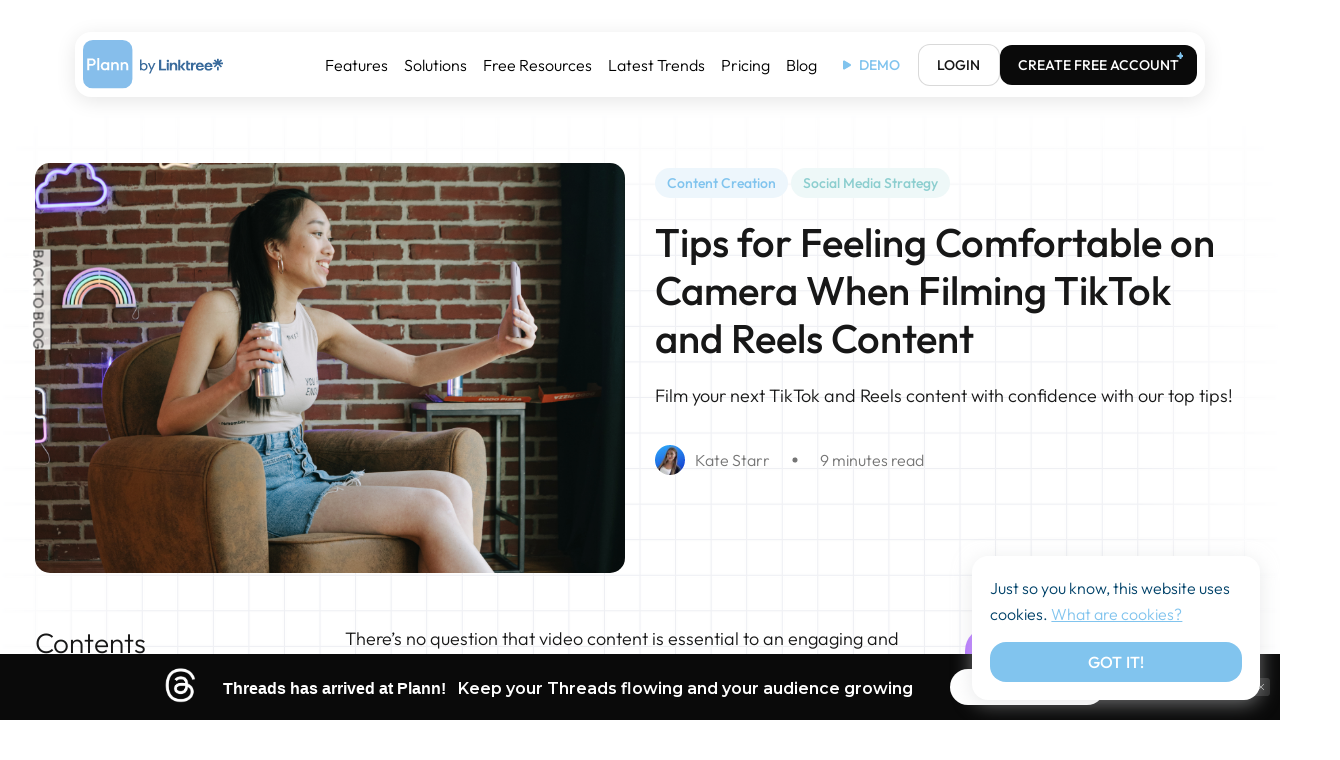

--- FILE ---
content_type: text/html; charset=UTF-8
request_url: https://www.plannthat.com/tips-feeling-comfortable-on-camera-tiktok-reels-filming/
body_size: 40715
content:
<!DOCTYPE html>
<!--[if lt IE 10 ]>
<html lang="en-US" class="old-ie no-js">
<![endif]-->
<!--[if !(IE 6) | !(IE 7) | !(IE 8)  ]><!-->
<html lang="en-US" class="no-js">
<!--<![endif]-->
<head>
	<meta charset="UTF-8"/>
	<meta name="p:domain_verify" content="3de9909a4844c1ea96f4104c6a52704a"/>
			<meta name="viewport" content="width=device-width, initial-scale=1, maximum-scale=1">
		<link rel="profile" href="http://gmpg.org/xfn/11"/>
	<link rel="pingback" href="https://www.plannthat.com/xmlrpc.php"/>
	<meta name='robots' content='index, follow, max-image-preview:large, max-snippet:-1, max-video-preview:-1' />

<!-- Google Tag Manager for WordPress by gtm4wp.com -->
<script data-cfasync="false" data-pagespeed-no-defer>
	var gtm4wp_datalayer_name = "dataLayer";
	var dataLayer = dataLayer || [];
</script>
<!-- End Google Tag Manager for WordPress by gtm4wp.com -->
	<!-- This site is optimized with the Yoast SEO Premium plugin v24.3 (Yoast SEO v24.3) - https://yoast.com/wordpress/plugins/seo/ -->
	<title>Tips for feeling comfortable on camera when filming TikTok &amp; Reels</title>
	<meta name="description" content="Ready to jump in front of the camera like a pro? Discover our tips for feeling comfortable when filming TikTok and Reels content." />
	<link rel="canonical" href="https://www.plannthat.com/tips-feeling-comfortable-on-camera-tiktok-reels-filming/" />
	<meta property="og:locale" content="en_US" />
	<meta property="og:type" content="article" />
	<meta property="og:title" content="Tips for Feeling Comfortable on Camera When Filming TikTok and Reels Content" />
	<meta property="og:description" content="Ready to jump in front of the camera like a pro? Discover our tips for feeling comfortable when filming TikTok and Reels content." />
	<meta property="og:url" content="https://www.plannthat.com/tips-feeling-comfortable-on-camera-tiktok-reels-filming/" />
	<meta property="og:site_name" content="Plann by Linktree" />
	<meta property="article:publisher" content="https://www.facebook.com/plannthat" />
	<meta property="article:published_time" content="2022-09-08T12:35:38+00:00" />
	<meta property="article:modified_time" content="2023-02-27T12:06:22+00:00" />
	<meta property="og:image" content="https://www.plannthat.com/wp-content/uploads/2022/09/ivansomkovpexels.png" />
	<meta property="og:image:width" content="872" />
	<meta property="og:image:height" content="606" />
	<meta property="og:image:type" content="image/png" />
	<meta name="author" content="Kate Starr" />
	<meta name="twitter:card" content="summary_large_image" />
	<meta name="twitter:creator" content="@plannthat" />
	<meta name="twitter:site" content="@plannthat" />
	<meta name="twitter:label1" content="Written by" />
	<meta name="twitter:data1" content="Kate Starr" />
	<meta name="twitter:label2" content="Est. reading time" />
	<meta name="twitter:data2" content="5 minutes" />
	<!-- / Yoast SEO Premium plugin. -->


<link rel='dns-prefetch' href='//static.addtoany.com' />
<link rel='dns-prefetch' href='//fonts.googleapis.com' />
<link rel="alternate" type="application/rss+xml" title="Plann by Linktree &raquo; Feed" href="https://www.plannthat.com/feed/" />
<link rel="alternate" type="application/rss+xml" title="Plann by Linktree &raquo; Comments Feed" href="https://www.plannthat.com/comments/feed/" />
<script type="text/javascript">
/* <![CDATA[ */
window._wpemojiSettings = {"baseUrl":"https:\/\/s.w.org\/images\/core\/emoji\/15.0.3\/72x72\/","ext":".png","svgUrl":"https:\/\/s.w.org\/images\/core\/emoji\/15.0.3\/svg\/","svgExt":".svg","source":{"concatemoji":"https:\/\/www.plannthat.com\/wp-includes\/js\/wp-emoji-release.min.js?ver=6.5.7"}};
/*! This file is auto-generated */
!function(i,n){var o,s,e;function c(e){try{var t={supportTests:e,timestamp:(new Date).valueOf()};sessionStorage.setItem(o,JSON.stringify(t))}catch(e){}}function p(e,t,n){e.clearRect(0,0,e.canvas.width,e.canvas.height),e.fillText(t,0,0);var t=new Uint32Array(e.getImageData(0,0,e.canvas.width,e.canvas.height).data),r=(e.clearRect(0,0,e.canvas.width,e.canvas.height),e.fillText(n,0,0),new Uint32Array(e.getImageData(0,0,e.canvas.width,e.canvas.height).data));return t.every(function(e,t){return e===r[t]})}function u(e,t,n){switch(t){case"flag":return n(e,"\ud83c\udff3\ufe0f\u200d\u26a7\ufe0f","\ud83c\udff3\ufe0f\u200b\u26a7\ufe0f")?!1:!n(e,"\ud83c\uddfa\ud83c\uddf3","\ud83c\uddfa\u200b\ud83c\uddf3")&&!n(e,"\ud83c\udff4\udb40\udc67\udb40\udc62\udb40\udc65\udb40\udc6e\udb40\udc67\udb40\udc7f","\ud83c\udff4\u200b\udb40\udc67\u200b\udb40\udc62\u200b\udb40\udc65\u200b\udb40\udc6e\u200b\udb40\udc67\u200b\udb40\udc7f");case"emoji":return!n(e,"\ud83d\udc26\u200d\u2b1b","\ud83d\udc26\u200b\u2b1b")}return!1}function f(e,t,n){var r="undefined"!=typeof WorkerGlobalScope&&self instanceof WorkerGlobalScope?new OffscreenCanvas(300,150):i.createElement("canvas"),a=r.getContext("2d",{willReadFrequently:!0}),o=(a.textBaseline="top",a.font="600 32px Arial",{});return e.forEach(function(e){o[e]=t(a,e,n)}),o}function t(e){var t=i.createElement("script");t.src=e,t.defer=!0,i.head.appendChild(t)}"undefined"!=typeof Promise&&(o="wpEmojiSettingsSupports",s=["flag","emoji"],n.supports={everything:!0,everythingExceptFlag:!0},e=new Promise(function(e){i.addEventListener("DOMContentLoaded",e,{once:!0})}),new Promise(function(t){var n=function(){try{var e=JSON.parse(sessionStorage.getItem(o));if("object"==typeof e&&"number"==typeof e.timestamp&&(new Date).valueOf()<e.timestamp+604800&&"object"==typeof e.supportTests)return e.supportTests}catch(e){}return null}();if(!n){if("undefined"!=typeof Worker&&"undefined"!=typeof OffscreenCanvas&&"undefined"!=typeof URL&&URL.createObjectURL&&"undefined"!=typeof Blob)try{var e="postMessage("+f.toString()+"("+[JSON.stringify(s),u.toString(),p.toString()].join(",")+"));",r=new Blob([e],{type:"text/javascript"}),a=new Worker(URL.createObjectURL(r),{name:"wpTestEmojiSupports"});return void(a.onmessage=function(e){c(n=e.data),a.terminate(),t(n)})}catch(e){}c(n=f(s,u,p))}t(n)}).then(function(e){for(var t in e)n.supports[t]=e[t],n.supports.everything=n.supports.everything&&n.supports[t],"flag"!==t&&(n.supports.everythingExceptFlag=n.supports.everythingExceptFlag&&n.supports[t]);n.supports.everythingExceptFlag=n.supports.everythingExceptFlag&&!n.supports.flag,n.DOMReady=!1,n.readyCallback=function(){n.DOMReady=!0}}).then(function(){return e}).then(function(){var e;n.supports.everything||(n.readyCallback(),(e=n.source||{}).concatemoji?t(e.concatemoji):e.wpemoji&&e.twemoji&&(t(e.twemoji),t(e.wpemoji)))}))}((window,document),window._wpemojiSettings);
/* ]]> */
</script>
<style id='wp-emoji-styles-inline-css' type='text/css'>

	img.wp-smiley, img.emoji {
		display: inline !important;
		border: none !important;
		box-shadow: none !important;
		height: 1em !important;
		width: 1em !important;
		margin: 0 0.07em !important;
		vertical-align: -0.1em !important;
		background: none !important;
		padding: 0 !important;
	}
</style>
<style id='safe-svg-svg-icon-style-inline-css' type='text/css'>
.safe-svg-cover{text-align:center}.safe-svg-cover .safe-svg-inside{display:inline-block;max-width:100%}.safe-svg-cover svg{height:100%;max-height:100%;max-width:100%;width:100%}

</style>
<style id='classic-theme-styles-inline-css' type='text/css'>
/*! This file is auto-generated */
.wp-block-button__link{color:#fff;background-color:#32373c;border-radius:9999px;box-shadow:none;text-decoration:none;padding:calc(.667em + 2px) calc(1.333em + 2px);font-size:1.125em}.wp-block-file__button{background:#32373c;color:#fff;text-decoration:none}
</style>
<style id='global-styles-inline-css' type='text/css'>
body{--wp--preset--color--black: #000000;--wp--preset--color--cyan-bluish-gray: #abb8c3;--wp--preset--color--white: #FFF;--wp--preset--color--pale-pink: #f78da7;--wp--preset--color--vivid-red: #cf2e2e;--wp--preset--color--luminous-vivid-orange: #ff6900;--wp--preset--color--luminous-vivid-amber: #fcb900;--wp--preset--color--light-green-cyan: #7bdcb5;--wp--preset--color--vivid-green-cyan: #00d084;--wp--preset--color--pale-cyan-blue: #8ed1fc;--wp--preset--color--vivid-cyan-blue: #0693e3;--wp--preset--color--vivid-purple: #9b51e0;--wp--preset--color--accent: #04446b;--wp--preset--color--dark-gray: #111;--wp--preset--color--light-gray: #767676;--wp--preset--gradient--vivid-cyan-blue-to-vivid-purple: linear-gradient(135deg,rgba(6,147,227,1) 0%,rgb(155,81,224) 100%);--wp--preset--gradient--light-green-cyan-to-vivid-green-cyan: linear-gradient(135deg,rgb(122,220,180) 0%,rgb(0,208,130) 100%);--wp--preset--gradient--luminous-vivid-amber-to-luminous-vivid-orange: linear-gradient(135deg,rgba(252,185,0,1) 0%,rgba(255,105,0,1) 100%);--wp--preset--gradient--luminous-vivid-orange-to-vivid-red: linear-gradient(135deg,rgba(255,105,0,1) 0%,rgb(207,46,46) 100%);--wp--preset--gradient--very-light-gray-to-cyan-bluish-gray: linear-gradient(135deg,rgb(238,238,238) 0%,rgb(169,184,195) 100%);--wp--preset--gradient--cool-to-warm-spectrum: linear-gradient(135deg,rgb(74,234,220) 0%,rgb(151,120,209) 20%,rgb(207,42,186) 40%,rgb(238,44,130) 60%,rgb(251,105,98) 80%,rgb(254,248,76) 100%);--wp--preset--gradient--blush-light-purple: linear-gradient(135deg,rgb(255,206,236) 0%,rgb(152,150,240) 100%);--wp--preset--gradient--blush-bordeaux: linear-gradient(135deg,rgb(254,205,165) 0%,rgb(254,45,45) 50%,rgb(107,0,62) 100%);--wp--preset--gradient--luminous-dusk: linear-gradient(135deg,rgb(255,203,112) 0%,rgb(199,81,192) 50%,rgb(65,88,208) 100%);--wp--preset--gradient--pale-ocean: linear-gradient(135deg,rgb(255,245,203) 0%,rgb(182,227,212) 50%,rgb(51,167,181) 100%);--wp--preset--gradient--electric-grass: linear-gradient(135deg,rgb(202,248,128) 0%,rgb(113,206,126) 100%);--wp--preset--gradient--midnight: linear-gradient(135deg,rgb(2,3,129) 0%,rgb(40,116,252) 100%);--wp--preset--font-size--small: 13px;--wp--preset--font-size--medium: 20px;--wp--preset--font-size--large: 36px;--wp--preset--font-size--x-large: 42px;--wp--preset--spacing--20: 0.44rem;--wp--preset--spacing--30: 0.67rem;--wp--preset--spacing--40: 1rem;--wp--preset--spacing--50: 1.5rem;--wp--preset--spacing--60: 2.25rem;--wp--preset--spacing--70: 3.38rem;--wp--preset--spacing--80: 5.06rem;--wp--preset--shadow--natural: 6px 6px 9px rgba(0, 0, 0, 0.2);--wp--preset--shadow--deep: 12px 12px 50px rgba(0, 0, 0, 0.4);--wp--preset--shadow--sharp: 6px 6px 0px rgba(0, 0, 0, 0.2);--wp--preset--shadow--outlined: 6px 6px 0px -3px rgba(255, 255, 255, 1), 6px 6px rgba(0, 0, 0, 1);--wp--preset--shadow--crisp: 6px 6px 0px rgba(0, 0, 0, 1);}:where(.is-layout-flex){gap: 0.5em;}:where(.is-layout-grid){gap: 0.5em;}body .is-layout-flex{display: flex;}body .is-layout-flex{flex-wrap: wrap;align-items: center;}body .is-layout-flex > *{margin: 0;}body .is-layout-grid{display: grid;}body .is-layout-grid > *{margin: 0;}:where(.wp-block-columns.is-layout-flex){gap: 2em;}:where(.wp-block-columns.is-layout-grid){gap: 2em;}:where(.wp-block-post-template.is-layout-flex){gap: 1.25em;}:where(.wp-block-post-template.is-layout-grid){gap: 1.25em;}.has-black-color{color: var(--wp--preset--color--black) !important;}.has-cyan-bluish-gray-color{color: var(--wp--preset--color--cyan-bluish-gray) !important;}.has-white-color{color: var(--wp--preset--color--white) !important;}.has-pale-pink-color{color: var(--wp--preset--color--pale-pink) !important;}.has-vivid-red-color{color: var(--wp--preset--color--vivid-red) !important;}.has-luminous-vivid-orange-color{color: var(--wp--preset--color--luminous-vivid-orange) !important;}.has-luminous-vivid-amber-color{color: var(--wp--preset--color--luminous-vivid-amber) !important;}.has-light-green-cyan-color{color: var(--wp--preset--color--light-green-cyan) !important;}.has-vivid-green-cyan-color{color: var(--wp--preset--color--vivid-green-cyan) !important;}.has-pale-cyan-blue-color{color: var(--wp--preset--color--pale-cyan-blue) !important;}.has-vivid-cyan-blue-color{color: var(--wp--preset--color--vivid-cyan-blue) !important;}.has-vivid-purple-color{color: var(--wp--preset--color--vivid-purple) !important;}.has-black-background-color{background-color: var(--wp--preset--color--black) !important;}.has-cyan-bluish-gray-background-color{background-color: var(--wp--preset--color--cyan-bluish-gray) !important;}.has-white-background-color{background-color: var(--wp--preset--color--white) !important;}.has-pale-pink-background-color{background-color: var(--wp--preset--color--pale-pink) !important;}.has-vivid-red-background-color{background-color: var(--wp--preset--color--vivid-red) !important;}.has-luminous-vivid-orange-background-color{background-color: var(--wp--preset--color--luminous-vivid-orange) !important;}.has-luminous-vivid-amber-background-color{background-color: var(--wp--preset--color--luminous-vivid-amber) !important;}.has-light-green-cyan-background-color{background-color: var(--wp--preset--color--light-green-cyan) !important;}.has-vivid-green-cyan-background-color{background-color: var(--wp--preset--color--vivid-green-cyan) !important;}.has-pale-cyan-blue-background-color{background-color: var(--wp--preset--color--pale-cyan-blue) !important;}.has-vivid-cyan-blue-background-color{background-color: var(--wp--preset--color--vivid-cyan-blue) !important;}.has-vivid-purple-background-color{background-color: var(--wp--preset--color--vivid-purple) !important;}.has-black-border-color{border-color: var(--wp--preset--color--black) !important;}.has-cyan-bluish-gray-border-color{border-color: var(--wp--preset--color--cyan-bluish-gray) !important;}.has-white-border-color{border-color: var(--wp--preset--color--white) !important;}.has-pale-pink-border-color{border-color: var(--wp--preset--color--pale-pink) !important;}.has-vivid-red-border-color{border-color: var(--wp--preset--color--vivid-red) !important;}.has-luminous-vivid-orange-border-color{border-color: var(--wp--preset--color--luminous-vivid-orange) !important;}.has-luminous-vivid-amber-border-color{border-color: var(--wp--preset--color--luminous-vivid-amber) !important;}.has-light-green-cyan-border-color{border-color: var(--wp--preset--color--light-green-cyan) !important;}.has-vivid-green-cyan-border-color{border-color: var(--wp--preset--color--vivid-green-cyan) !important;}.has-pale-cyan-blue-border-color{border-color: var(--wp--preset--color--pale-cyan-blue) !important;}.has-vivid-cyan-blue-border-color{border-color: var(--wp--preset--color--vivid-cyan-blue) !important;}.has-vivid-purple-border-color{border-color: var(--wp--preset--color--vivid-purple) !important;}.has-vivid-cyan-blue-to-vivid-purple-gradient-background{background: var(--wp--preset--gradient--vivid-cyan-blue-to-vivid-purple) !important;}.has-light-green-cyan-to-vivid-green-cyan-gradient-background{background: var(--wp--preset--gradient--light-green-cyan-to-vivid-green-cyan) !important;}.has-luminous-vivid-amber-to-luminous-vivid-orange-gradient-background{background: var(--wp--preset--gradient--luminous-vivid-amber-to-luminous-vivid-orange) !important;}.has-luminous-vivid-orange-to-vivid-red-gradient-background{background: var(--wp--preset--gradient--luminous-vivid-orange-to-vivid-red) !important;}.has-very-light-gray-to-cyan-bluish-gray-gradient-background{background: var(--wp--preset--gradient--very-light-gray-to-cyan-bluish-gray) !important;}.has-cool-to-warm-spectrum-gradient-background{background: var(--wp--preset--gradient--cool-to-warm-spectrum) !important;}.has-blush-light-purple-gradient-background{background: var(--wp--preset--gradient--blush-light-purple) !important;}.has-blush-bordeaux-gradient-background{background: var(--wp--preset--gradient--blush-bordeaux) !important;}.has-luminous-dusk-gradient-background{background: var(--wp--preset--gradient--luminous-dusk) !important;}.has-pale-ocean-gradient-background{background: var(--wp--preset--gradient--pale-ocean) !important;}.has-electric-grass-gradient-background{background: var(--wp--preset--gradient--electric-grass) !important;}.has-midnight-gradient-background{background: var(--wp--preset--gradient--midnight) !important;}.has-small-font-size{font-size: var(--wp--preset--font-size--small) !important;}.has-medium-font-size{font-size: var(--wp--preset--font-size--medium) !important;}.has-large-font-size{font-size: var(--wp--preset--font-size--large) !important;}.has-x-large-font-size{font-size: var(--wp--preset--font-size--x-large) !important;}
.wp-block-navigation a:where(:not(.wp-element-button)){color: inherit;}
:where(.wp-block-post-template.is-layout-flex){gap: 1.25em;}:where(.wp-block-post-template.is-layout-grid){gap: 1.25em;}
:where(.wp-block-columns.is-layout-flex){gap: 2em;}:where(.wp-block-columns.is-layout-grid){gap: 2em;}
.wp-block-pullquote{font-size: 1.5em;line-height: 1.6;}
</style>
<link rel='stylesheet' id='cookie-notice-front-css' href='https://www.plannthat.com/wp-content/plugins/cookie-notice/css/front.min.css?ver=2.5.5' type='text/css' media='all' />
<link rel='stylesheet' id='parent-style-css' href='https://www.plannthat.com/wp-content/themes/dt-the7/style.css?ver=6.5.7' type='text/css' media='all' />
<link rel='stylesheet' id='child-style-css' href='https://www.plannthat.com/wp-content/themes/Plann-That/style.css?ver=1.1.179' type='text/css' media='all' />
<link rel='stylesheet' id='custom-bootstrap-grid-css-css' href='https://www.plannthat.com/wp-content/themes/Plann-That/css/custom-bootstrap-grid.css?ver=1.0.004' type='text/css' media='all' />
<link rel='stylesheet' id='style-new-header-css' href='https://www.plannthat.com/wp-content/themes/Plann-That/css/style-new-header.css?ver=1.0.227' type='text/css' media='all' />
<link rel='stylesheet' id='custom-blog-archive-css' href='https://www.plannthat.com/wp-content/themes/Plann-That/css/custom-blog-archive.css?ver=1.0.98' type='text/css' media='all' />
<link rel='stylesheet' id='custom-new-category-archive-css' href='https://www.plannthat.com/wp-content/themes/Plann-That/css/custom-category-archive.css?ver=1.0.110' type='text/css' media='all' />
<link rel='stylesheet' id='the7-Defaults-css' href='https://www.plannthat.com/wp-content/uploads/smile_fonts/Defaults/Defaults.css?ver=6.5.7' type='text/css' media='all' />
<link rel='stylesheet' id='the7-icomoon-feather-24x24-css' href='https://www.plannthat.com/wp-content/uploads/smile_fonts/icomoon-feather-24x24/icomoon-feather-24x24.css?ver=6.5.7' type='text/css' media='all' />
<link rel='stylesheet' id='the7-icomoon-free-social-contact-16x16-css' href='https://www.plannthat.com/wp-content/uploads/smile_fonts/icomoon-free-social-contact-16x16/icomoon-free-social-contact-16x16.css?ver=6.5.7' type='text/css' media='all' />
<link rel='stylesheet' id='the7-icomoon-css' href='https://www.plannthat.com/wp-content/uploads/smile_fonts/icomoon/icomoon.css?ver=6.5.7' type='text/css' media='all' />
<link rel='stylesheet' id='the7-fontello-css' href='https://www.plannthat.com/wp-content/themes/dt-the7/fonts/fontello/css/fontello.min.css?ver=9.2.2' type='text/css' media='all' />
<style id='akismet-widget-style-inline-css' type='text/css'>

			.a-stats {
				--akismet-color-mid-green: #357b49;
				--akismet-color-white: #fff;
				--akismet-color-light-grey: #f6f7f7;

				max-width: 350px;
				width: auto;
			}

			.a-stats * {
				all: unset;
				box-sizing: border-box;
			}

			.a-stats strong {
				font-weight: 600;
			}

			.a-stats a.a-stats__link,
			.a-stats a.a-stats__link:visited,
			.a-stats a.a-stats__link:active {
				background: var(--akismet-color-mid-green);
				border: none;
				box-shadow: none;
				border-radius: 8px;
				color: var(--akismet-color-white);
				cursor: pointer;
				display: block;
				font-family: -apple-system, BlinkMacSystemFont, 'Segoe UI', 'Roboto', 'Oxygen-Sans', 'Ubuntu', 'Cantarell', 'Helvetica Neue', sans-serif;
				font-weight: 500;
				padding: 12px;
				text-align: center;
				text-decoration: none;
				transition: all 0.2s ease;
			}

			/* Extra specificity to deal with TwentyTwentyOne focus style */
			.widget .a-stats a.a-stats__link:focus {
				background: var(--akismet-color-mid-green);
				color: var(--akismet-color-white);
				text-decoration: none;
			}

			.a-stats a.a-stats__link:hover {
				filter: brightness(110%);
				box-shadow: 0 4px 12px rgba(0, 0, 0, 0.06), 0 0 2px rgba(0, 0, 0, 0.16);
			}

			.a-stats .count {
				color: var(--akismet-color-white);
				display: block;
				font-size: 1.5em;
				line-height: 1.4;
				padding: 0 13px;
				white-space: nowrap;
			}
		
</style>
<link rel='stylesheet' id='dt-web-fonts-css' href='https://fonts.googleapis.com/css?family=Montserrat:400,600,700%7CRoboto:400,600,700' type='text/css' media='all' />
<link rel='stylesheet' id='dt-main-css' href='https://www.plannthat.com/wp-content/themes/dt-the7/css/main.min.css?ver=9.2.2' type='text/css' media='all' />
<style id='dt-main-inline-css' type='text/css'>
body #load {
  display: block;
  height: 100%;
  overflow: hidden;
  position: fixed;
  width: 100%;
  z-index: 9901;
  opacity: 1;
  visibility: visible;
  transition: all .35s ease-out;
}
.load-wrap {
  width: 100%;
  height: 100%;
  background-position: center center;
  background-repeat: no-repeat;
  text-align: center;
}
.load-wrap > svg {
  position: absolute;
  top: 50%;
  left: 50%;
  transform: translate(-50%,-50%);
}
#load {
  background-color: #ffffff;
}
.uil-default rect:not(.bk) {
  fill: #000000;
}
.uil-ring > path {
  fill: #000000;
}
.ring-loader .circle {
  fill: #000000;
}
.ring-loader .moving-circle {
  fill: #000000;
}
.uil-hourglass .glass {
  stroke: #000000;
}
.uil-hourglass .sand {
  fill: #000000;
}
.spinner-loader .load-wrap {
  background-image: url("data:image/svg+xml,%3Csvg width='75px' height='75px' xmlns='http://www.w3.org/2000/svg' viewBox='0 0 100 100' preserveAspectRatio='xMidYMid' class='uil-default'%3E%3Crect x='0' y='0' width='100' height='100' fill='none' class='bk'%3E%3C/rect%3E%3Crect  x='46.5' y='40' width='7' height='20' rx='5' ry='5' fill='%23000000' transform='rotate(0 50 50) translate(0 -30)'%3E  %3Canimate attributeName='opacity' from='1' to='0' dur='1s' begin='0s' repeatCount='indefinite'/%3E%3C/rect%3E%3Crect  x='46.5' y='40' width='7' height='20' rx='5' ry='5' fill='%23000000' transform='rotate(30 50 50) translate(0 -30)'%3E  %3Canimate attributeName='opacity' from='1' to='0' dur='1s' begin='0.08333333333333333s' repeatCount='indefinite'/%3E%3C/rect%3E%3Crect  x='46.5' y='40' width='7' height='20' rx='5' ry='5' fill='%23000000' transform='rotate(60 50 50) translate(0 -30)'%3E  %3Canimate attributeName='opacity' from='1' to='0' dur='1s' begin='0.16666666666666666s' repeatCount='indefinite'/%3E%3C/rect%3E%3Crect  x='46.5' y='40' width='7' height='20' rx='5' ry='5' fill='%23000000' transform='rotate(90 50 50) translate(0 -30)'%3E  %3Canimate attributeName='opacity' from='1' to='0' dur='1s' begin='0.25s' repeatCount='indefinite'/%3E%3C/rect%3E%3Crect  x='46.5' y='40' width='7' height='20' rx='5' ry='5' fill='%23000000' transform='rotate(120 50 50) translate(0 -30)'%3E  %3Canimate attributeName='opacity' from='1' to='0' dur='1s' begin='0.3333333333333333s' repeatCount='indefinite'/%3E%3C/rect%3E%3Crect  x='46.5' y='40' width='7' height='20' rx='5' ry='5' fill='%23000000' transform='rotate(150 50 50) translate(0 -30)'%3E  %3Canimate attributeName='opacity' from='1' to='0' dur='1s' begin='0.4166666666666667s' repeatCount='indefinite'/%3E%3C/rect%3E%3Crect  x='46.5' y='40' width='7' height='20' rx='5' ry='5' fill='%23000000' transform='rotate(180 50 50) translate(0 -30)'%3E  %3Canimate attributeName='opacity' from='1' to='0' dur='1s' begin='0.5s' repeatCount='indefinite'/%3E%3C/rect%3E%3Crect  x='46.5' y='40' width='7' height='20' rx='5' ry='5' fill='%23000000' transform='rotate(210 50 50) translate(0 -30)'%3E  %3Canimate attributeName='opacity' from='1' to='0' dur='1s' begin='0.5833333333333334s' repeatCount='indefinite'/%3E%3C/rect%3E%3Crect  x='46.5' y='40' width='7' height='20' rx='5' ry='5' fill='%23000000' transform='rotate(240 50 50) translate(0 -30)'%3E  %3Canimate attributeName='opacity' from='1' to='0' dur='1s' begin='0.6666666666666666s' repeatCount='indefinite'/%3E%3C/rect%3E%3Crect  x='46.5' y='40' width='7' height='20' rx='5' ry='5' fill='%23000000' transform='rotate(270 50 50) translate(0 -30)'%3E  %3Canimate attributeName='opacity' from='1' to='0' dur='1s' begin='0.75s' repeatCount='indefinite'/%3E%3C/rect%3E%3Crect  x='46.5' y='40' width='7' height='20' rx='5' ry='5' fill='%23000000' transform='rotate(300 50 50) translate(0 -30)'%3E  %3Canimate attributeName='opacity' from='1' to='0' dur='1s' begin='0.8333333333333334s' repeatCount='indefinite'/%3E%3C/rect%3E%3Crect  x='46.5' y='40' width='7' height='20' rx='5' ry='5' fill='%23000000' transform='rotate(330 50 50) translate(0 -30)'%3E  %3Canimate attributeName='opacity' from='1' to='0' dur='1s' begin='0.9166666666666666s' repeatCount='indefinite'/%3E%3C/rect%3E%3C/svg%3E");
}
.ring-loader .load-wrap {
  background-image: url("data:image/svg+xml,%3Csvg xmlns='http://www.w3.org/2000/svg' viewBox='0 0 32 32' width='72' height='72' fill='%23000000'%3E   %3Cpath opacity='.25' d='M16 0 A16 16 0 0 0 16 32 A16 16 0 0 0 16 0 M16 4 A12 12 0 0 1 16 28 A12 12 0 0 1 16 4'/%3E   %3Cpath d='M16 0 A16 16 0 0 1 32 16 L28 16 A12 12 0 0 0 16 4z'%3E     %3CanimateTransform attributeName='transform' type='rotate' from='0 16 16' to='360 16 16' dur='0.8s' repeatCount='indefinite' /%3E   %3C/path%3E %3C/svg%3E");
}
.hourglass-loader .load-wrap {
  background-image: url("data:image/svg+xml,%3Csvg xmlns='http://www.w3.org/2000/svg' viewBox='0 0 32 32' width='72' height='72' fill='%23000000'%3E   %3Cpath transform='translate(2)' d='M0 12 V20 H4 V12z'%3E      %3Canimate attributeName='d' values='M0 12 V20 H4 V12z; M0 4 V28 H4 V4z; M0 12 V20 H4 V12z; M0 12 V20 H4 V12z' dur='1.2s' repeatCount='indefinite' begin='0' keytimes='0;.2;.5;1' keySplines='0.2 0.2 0.4 0.8;0.2 0.6 0.4 0.8;0.2 0.8 0.4 0.8' calcMode='spline'  /%3E   %3C/path%3E   %3Cpath transform='translate(8)' d='M0 12 V20 H4 V12z'%3E     %3Canimate attributeName='d' values='M0 12 V20 H4 V12z; M0 4 V28 H4 V4z; M0 12 V20 H4 V12z; M0 12 V20 H4 V12z' dur='1.2s' repeatCount='indefinite' begin='0.2' keytimes='0;.2;.5;1' keySplines='0.2 0.2 0.4 0.8;0.2 0.6 0.4 0.8;0.2 0.8 0.4 0.8' calcMode='spline'  /%3E   %3C/path%3E   %3Cpath transform='translate(14)' d='M0 12 V20 H4 V12z'%3E     %3Canimate attributeName='d' values='M0 12 V20 H4 V12z; M0 4 V28 H4 V4z; M0 12 V20 H4 V12z; M0 12 V20 H4 V12z' dur='1.2s' repeatCount='indefinite' begin='0.4' keytimes='0;.2;.5;1' keySplines='0.2 0.2 0.4 0.8;0.2 0.6 0.4 0.8;0.2 0.8 0.4 0.8' calcMode='spline' /%3E   %3C/path%3E   %3Cpath transform='translate(20)' d='M0 12 V20 H4 V12z'%3E     %3Canimate attributeName='d' values='M0 12 V20 H4 V12z; M0 4 V28 H4 V4z; M0 12 V20 H4 V12z; M0 12 V20 H4 V12z' dur='1.2s' repeatCount='indefinite' begin='0.6' keytimes='0;.2;.5;1' keySplines='0.2 0.2 0.4 0.8;0.2 0.6 0.4 0.8;0.2 0.8 0.4 0.8' calcMode='spline' /%3E   %3C/path%3E   %3Cpath transform='translate(26)' d='M0 12 V20 H4 V12z'%3E     %3Canimate attributeName='d' values='M0 12 V20 H4 V12z; M0 4 V28 H4 V4z; M0 12 V20 H4 V12z; M0 12 V20 H4 V12z' dur='1.2s' repeatCount='indefinite' begin='0.8' keytimes='0;.2;.5;1' keySplines='0.2 0.2 0.4 0.8;0.2 0.6 0.4 0.8;0.2 0.8 0.4 0.8' calcMode='spline' /%3E   %3C/path%3E %3C/svg%3E");
}

</style>
<link rel='stylesheet' id='the7-font-css' href='https://www.plannthat.com/wp-content/themes/dt-the7/fonts/icomoon-the7-font/icomoon-the7-font.min.css?ver=9.2.2' type='text/css' media='all' />
<link rel='stylesheet' id='the7-awesome-fonts-css' href='https://www.plannthat.com/wp-content/themes/dt-the7/fonts/FontAwesome/css/all.min.css?ver=9.2.2' type='text/css' media='all' />
<link rel='stylesheet' id='the7-awesome-fonts-back-css' href='https://www.plannthat.com/wp-content/themes/dt-the7/fonts/FontAwesome/back-compat.min.css?ver=9.2.2' type='text/css' media='all' />
<link rel='stylesheet' id='addtoany-css' href='https://www.plannthat.com/wp-content/plugins/add-to-any/addtoany.min.css?ver=1.16' type='text/css' media='all' />
<link rel='stylesheet' id='dt-custom-css' href='https://www.plannthat.com/wp-content/uploads/the7-css/custom.css?ver=1625e6fcb412' type='text/css' media='all' />
<link rel='stylesheet' id='dt-media-css' href='https://www.plannthat.com/wp-content/uploads/the7-css/media.css?ver=1625e6fcb412' type='text/css' media='all' />
<link rel='stylesheet' id='the7-mega-menu-css' href='https://www.plannthat.com/wp-content/uploads/the7-css/mega-menu.css?ver=1625e6fcb412' type='text/css' media='all' />
<link rel='stylesheet' id='cp-animate-pulse-css' href='https://www.plannthat.com/wp-content/plugins/convertplug/modules/assets/css/minified-animation/pulse.min.css?ver=3.5.27' type='text/css' media='all' />
<link rel='stylesheet' id='cp-animate-bounce-css' href='https://www.plannthat.com/wp-content/plugins/convertplug/modules/assets/css/minified-animation/bounce.min.css?ver=3.5.27' type='text/css' media='all' />
<link rel='stylesheet' id='cp-animate-rotate-css' href='https://www.plannthat.com/wp-content/plugins/convertplug/modules/assets/css/minified-animation/rotate.min.css?ver=3.5.27' type='text/css' media='all' />
<link rel='stylesheet' id='convert-plus-module-main-style-css' href='https://www.plannthat.com/wp-content/plugins/convertplug/modules/assets/css/cp-module-main.css?ver=3.5.27' type='text/css' media='all' />
<link rel='stylesheet' id='convert-plus-modal-style-css' href='https://www.plannthat.com/wp-content/plugins/convertplug/modules/modal/assets/css/modal.min.css?ver=3.5.27' type='text/css' media='all' />
<link rel='stylesheet' id='cp-animate-tada-css' href='https://www.plannthat.com/wp-content/plugins/convertplug/modules/assets/css/minified-animation/tada.min.css?ver=3.5.27' type='text/css' media='all' />
<link rel='stylesheet' id='convert-plus-info-bar-style-css' href='https://www.plannthat.com/wp-content/plugins/convertplug/modules/info_bar/assets/css/info_bar.min.css?ver=3.5.27' type='text/css' media='all' />
<script type="text/javascript" src="https://www.plannthat.com/wp-includes/js/jquery/jquery.min.js?ver=3.7.1" id="jquery-core-js"></script>
<script type="text/javascript" src="https://www.plannthat.com/wp-includes/js/jquery/jquery-migrate.min.js?ver=3.4.1" id="jquery-migrate-js"></script>
<script type="text/javascript" id="addtoany-core-js-before">
/* <![CDATA[ */
window.a2a_config=window.a2a_config||{};a2a_config.callbacks=[];a2a_config.overlays=[];a2a_config.templates={};
a2a_config.icon_color="transparent,#76bfec";
/* ]]> */
</script>
<script type="text/javascript" defer src="https://static.addtoany.com/menu/page.js" id="addtoany-core-js"></script>
<script type="text/javascript" defer src="https://www.plannthat.com/wp-content/plugins/add-to-any/addtoany.min.js?ver=1.1" id="addtoany-jquery-js"></script>
<script type="text/javascript" id="cookie-notice-front-js-before">
/* <![CDATA[ */
var cnArgs = {"ajaxUrl":"https:\/\/www.plannthat.com\/wp-admin\/admin-ajax.php","nonce":"921efd8725","hideEffect":"fade","position":"bottom","onScroll":false,"onScrollOffset":100,"onClick":false,"cookieName":"cookie_notice_accepted","cookieTime":2592000,"cookieTimeRejected":2592000,"globalCookie":false,"redirection":false,"cache":true,"revokeCookies":false,"revokeCookiesOpt":"automatic"};
/* ]]> */
</script>
<script type="text/javascript" src="https://www.plannthat.com/wp-content/plugins/cookie-notice/js/front.min.js?ver=2.5.5" id="cookie-notice-front-js"></script>
<script type="text/javascript" id="dt-above-fold-js-extra">
/* <![CDATA[ */
var dtLocal = {"themeUrl":"https:\/\/www.plannthat.com\/wp-content\/themes\/dt-the7","passText":"To view this protected post, enter the password below:","moreButtonText":{"loading":"Loading...","loadMore":"Load more"},"postID":"27202","ajaxurl":"https:\/\/www.plannthat.com\/wp-admin\/admin-ajax.php","REST":{"baseUrl":"https:\/\/www.plannthat.com\/wp-json\/the7\/v1","endpoints":{"sendMail":"\/send-mail"}},"contactMessages":{"required":"One or more fields have an error. Please check and try again.","terms":"Please accept the privacy policy.","fillTheCaptchaError":"Please, fill the captcha."},"captchaSiteKey":"","ajaxNonce":"5d1e7dc297","pageData":"","themeSettings":{"smoothScroll":"off","lazyLoading":false,"accentColor":{"mode":"solid","color":"#04446b"},"desktopHeader":{"height":100},"ToggleCaptionEnabled":"disabled","ToggleCaption":"Navigation","floatingHeader":{"showAfter":80,"showMenu":false,"height":100,"logo":{"showLogo":true,"html":"<img class=\" preload-me\" src=\"https:\/\/www.plannthat.com\/wp-content\/uploads\/2023\/10\/blue.png\" srcset=\"https:\/\/www.plannthat.com\/wp-content\/uploads\/2023\/10\/blue.png 400w\" width=\"400\" height=\"400\"   sizes=\"400px\" alt=\"Plann by Linktree\" \/>","url":"https:\/\/www.plannthat.com\/"}},"topLine":{"floatingTopLine":{"logo":{"showLogo":false,"html":""}}},"mobileHeader":{"firstSwitchPoint":1270,"secondSwitchPoint":500,"firstSwitchPointHeight":100,"secondSwitchPointHeight":100,"mobileToggleCaptionEnabled":"disabled","mobileToggleCaption":"Menu"},"stickyMobileHeaderFirstSwitch":{"logo":{"html":"<img class=\" preload-me\" src=\"https:\/\/www.plannthat.com\/wp-content\/uploads\/2023\/10\/blue.png\" srcset=\"https:\/\/www.plannthat.com\/wp-content\/uploads\/2023\/10\/blue.png 400w\" width=\"400\" height=\"400\"   sizes=\"400px\" alt=\"Plann by Linktree\" \/>"}},"stickyMobileHeaderSecondSwitch":{"logo":{"html":"<img class=\" preload-me\" src=\"https:\/\/www.plannthat.com\/wp-content\/uploads\/2023\/10\/blue.png\" srcset=\"https:\/\/www.plannthat.com\/wp-content\/uploads\/2023\/10\/blue.png 400w\" width=\"400\" height=\"400\"   sizes=\"400px\" alt=\"Plann by Linktree\" \/>"}},"content":{"textColor":"#171717","headerColor":"#171717"},"sidebar":{"switchPoint":970},"boxedWidth":"1280px","stripes":{"stripe1":{"textColor":"#787d85","headerColor":"#3b3f4a"},"stripe2":{"textColor":"#8b9199","headerColor":"#ffffff"},"stripe3":{"textColor":"#ffffff","headerColor":"#ffffff"}}},"VCMobileScreenWidth":"768"};
var dtShare = {"shareButtonText":{"facebook":"Share on Facebook","twitter":"Tweet","pinterest":"Pin it","linkedin":"Share on Linkedin","whatsapp":"Share on Whatsapp"},"overlayOpacity":"85"};
/* ]]> */
</script>
<script type="text/javascript" src="https://www.plannthat.com/wp-content/themes/dt-the7/js/above-the-fold.min.js?ver=9.2.2" id="dt-above-fold-js"></script>
<script></script><link rel="https://api.w.org/" href="https://www.plannthat.com/wp-json/" /><link rel="alternate" type="application/json" href="https://www.plannthat.com/wp-json/wp/v2/posts/27202" /><link rel="EditURI" type="application/rsd+xml" title="RSD" href="https://www.plannthat.com/xmlrpc.php?rsd" />
<meta name="generator" content="WordPress 6.5.7" />
<link rel='shortlink' href='https://www.plannthat.com/?p=27202' />
<link rel="alternate" type="application/json+oembed" href="https://www.plannthat.com/wp-json/oembed/1.0/embed?url=https%3A%2F%2Fwww.plannthat.com%2Ftips-feeling-comfortable-on-camera-tiktok-reels-filming%2F" />
<link rel="alternate" type="text/xml+oembed" href="https://www.plannthat.com/wp-json/oembed/1.0/embed?url=https%3A%2F%2Fwww.plannthat.com%2Ftips-feeling-comfortable-on-camera-tiktok-reels-filming%2F&#038;format=xml" />
<style>:root {
			--lazy-loader-animation-duration: 300ms;
		}
		  
		.lazyload {
	display: block;
}

.lazyload,
        .lazyloading {
			opacity: 0;
		}


		.lazyloaded {
			opacity: 1;
			transition: opacity 300ms;
			transition: opacity var(--lazy-loader-animation-duration);
		}.lazyloading {
	color: transparent;
	opacity: 1;
	transition: opacity 300ms;
	transition: opacity var(--lazy-loader-animation-duration);
	background: url("data:image/svg+xml,%3Csvg%20width%3D%2244%22%20height%3D%2244%22%20xmlns%3D%22http%3A%2F%2Fwww.w3.org%2F2000%2Fsvg%22%20stroke%3D%22%23333333%22%3E%3Cg%20fill%3D%22none%22%20fill-rule%3D%22evenodd%22%20stroke-width%3D%222%22%3E%3Ccircle%20cx%3D%2222%22%20cy%3D%2222%22%20r%3D%221%22%3E%3Canimate%20attributeName%3D%22r%22%20begin%3D%220s%22%20dur%3D%221.8s%22%20values%3D%221%3B%2020%22%20calcMode%3D%22spline%22%20keyTimes%3D%220%3B%201%22%20keySplines%3D%220.165%2C%200.84%2C%200.44%2C%201%22%20repeatCount%3D%22indefinite%22%2F%3E%3Canimate%20attributeName%3D%22stroke-opacity%22%20begin%3D%220s%22%20dur%3D%221.8s%22%20values%3D%221%3B%200%22%20calcMode%3D%22spline%22%20keyTimes%3D%220%3B%201%22%20keySplines%3D%220.3%2C%200.61%2C%200.355%2C%201%22%20repeatCount%3D%22indefinite%22%2F%3E%3C%2Fcircle%3E%3Ccircle%20cx%3D%2222%22%20cy%3D%2222%22%20r%3D%221%22%3E%3Canimate%20attributeName%3D%22r%22%20begin%3D%22-0.9s%22%20dur%3D%221.8s%22%20values%3D%221%3B%2020%22%20calcMode%3D%22spline%22%20keyTimes%3D%220%3B%201%22%20keySplines%3D%220.165%2C%200.84%2C%200.44%2C%201%22%20repeatCount%3D%22indefinite%22%2F%3E%3Canimate%20attributeName%3D%22stroke-opacity%22%20begin%3D%22-0.9s%22%20dur%3D%221.8s%22%20values%3D%221%3B%200%22%20calcMode%3D%22spline%22%20keyTimes%3D%220%3B%201%22%20keySplines%3D%220.3%2C%200.61%2C%200.355%2C%201%22%20repeatCount%3D%22indefinite%22%2F%3E%3C%2Fcircle%3E%3C%2Fg%3E%3C%2Fsvg%3E") no-repeat;
	background-size: 2em 2em;
	background-position: center center;
}

.lazyloaded {
	animation-name: loaded;
	animation-duration: 300ms;
	animation-duration: var(--lazy-loader-animation-duration);
	transition: none;
}

@keyframes loaded {
	from {
		opacity: 0;
	}

	to {
		opacity: 1;
	}
}</style><noscript><style>.lazyload { display: none; } .lazyload[class*="lazy-loader-background-element-"] { display: block; opacity: 1; }</style></noscript>		<script type="text/javascript" async defer data-pin-color="red"  data-pin-height="28"  data-pin-hover="true"
			src="https://www.plannthat.com/wp-content/plugins/pinterest-pin-it-button-on-image-hover-and-post/js/pinit.js"></script>
		

<!-- This site is optimized with the Schema plugin v1.7.9.6 - https://schema.press -->
<script type="application/ld+json">{"@context":"https:\/\/schema.org\/","@type":"BlogPosting","mainEntityOfPage":{"@type":"WebPage","@id":"https:\/\/www.plannthat.com\/tips-feeling-comfortable-on-camera-tiktok-reels-filming\/"},"url":"https:\/\/www.plannthat.com\/tips-feeling-comfortable-on-camera-tiktok-reels-filming\/","headline":"Tips for Feeling Comfortable on Camera When Filming TikTok and Reels Content","datePublished":"2022-09-08T22:35:38+10:00","dateModified":"2023-02-27T23:06:22+11:00","publisher":{"@type":"Organization","@id":"https:\/\/www.plannthat.com\/#organization","name":"Plann by Linktree","logo":{"@type":"ImageObject","url":"","width":600,"height":60}},"image":{"@type":"ImageObject","url":"https:\/\/www.plannthat.com\/wp-content\/uploads\/2022\/09\/ivansomkovpexels.png","width":872,"height":606},"articleSection":"Content Creation","keywords":"content strategy, creative business, creative entrepreneur, creativity, grow social media, grow tiktok, guide to tiktok, how to use reels, instagram reels, Instagram Reels Templates, plann, Plann App, plann desktop, plannthat, reels audio, reels content, reels templates, social media, social media marketing, social media strategy, social media tips, Tiktok, tiktok dimensions, tiktok scheduler, tiktok stories, tiktok strategy, tiktok tips","description":"Ready to jump in front of the camera like a pro? Discover our tips for feeling comfortable when filming TikTok and Reels content.","author":{"@type":"Person","name":"Kate Starr","url":"https:\/\/www.plannthat.com\/author\/kate-starr\/","image":{"@type":"ImageObject","url":"https:\/\/www.plannthat.com\/wp-content\/uploads\/2021\/11\/avatar_user_51_1636515373-96x96.jpg","height":96,"width":96}}}</script>


<!-- Google Tag Manager for WordPress by gtm4wp.com -->
<!-- GTM Container placement set to off -->
<script data-cfasync="false" data-pagespeed-no-defer>
	var dataLayer_content = {"pagePostType":"post","pagePostType2":"single-post","pageCategory":["content-creation","social-media-strategy"],"pageAttributes":["content-strategy","creative-business","creative-entrepreneur","creativity","grow-social-media","grow-tiktok","guide-to-tiktok","how-to-use-reels","instagram-reels","instagram-reels-templates","plann","plann-app","plann-desktop","plannthat","reels-audio","reels-content","reels-templates","social-media","social-media-marketing","social-media-strategy","social-media-tips","tiktok","tiktok-dimensions","tiktok-scheduler","tiktok-stories","tiktok-strategy","tiktok-tips"],"pagePostAuthor":"Kate Starr","pagePostTerms":{"category":["Content Creation","Social Media Strategy"],"post_tag":["content strategy","creative business","creative entrepreneur","creativity","grow social media","grow tiktok","guide to tiktok","how to use reels","instagram reels","Instagram Reels Templates","plann","Plann App","plann desktop","plannthat","reels audio","reels content","reels templates","social media","social media marketing","social media strategy","social media tips","Tiktok","tiktok dimensions","tiktok scheduler","tiktok stories","tiktok strategy","tiktok tips"],"meta":{"classic-editor-remember":"classic-editor","onesignal_meta_box_present":1,"onesignal_send_notification":"","onesignal_modify_title_and_content":"","onesignal_notification_custom_heading":null,"onesignal_notification_custom_content":null,"sub_title":"<span style=\"font-weight: 400;\">Film your next TikTok and Reels content with confidence with our top tips!<\/span>","downloadable_links":"","response_body":"{\"errors\":[\"app_id not found. You may be missing a Content-Type: application\/json header.\"]}","status":400,"wpb_post_views_count":5683}}};
	dataLayer.push( dataLayer_content );
</script>
<script type="text/javascript">
	console.warn && console.warn("[GTM4WP] Google Tag Manager container code placement set to OFF !!!");
	console.warn && console.warn("[GTM4WP] Data layer codes are active but GTM container must be loaded using custom coding !!!");
</script>
<!-- End Google Tag Manager for WordPress by gtm4wp.com -->	<!-- Hotjar Tracking Code for https://www.plannthat.com -->
	<script>
	    (function(h,o,t,j,a,r){
	        h.hj=h.hj||function(){(h.hj.q=h.hj.q||[]).push(arguments)};
	        h._hjSettings={hjid:1323122,hjsv:6};
	        a=o.getElementsByTagName('head')[0];
	        r=o.createElement('script');r.async=1;
	        r.src=t+h._hjSettings.hjid+j+h._hjSettings.hjsv;
	        a.appendChild(r);
	    })(window,document,'https://static.hotjar.com/c/hotjar-','.js?sv=');
	</script>

	<script type="text/javascript">
	    (function(c,l,a,r,i,t,y){
	        c[a]=c[a]||function(){(c[a].q=c[a].q||[]).push(arguments)};
	        t=l.createElement(r);t.async=1;t.src="https://www.clarity.ms/tag/"+i;
	        y=l.getElementsByTagName(r)[0];y.parentNode.insertBefore(t,y);
	    })(window, document, "clarity", "script", "g47je3lii5");
	</script>

	<!-- google recaptcha 
	<script src="https://www.google.com/recaptcha/enterprise.js?render=6LdCbJUiAAAAAGt3axX2QG_rrqEvtJJhVjRLmlmU"></script>
	<script>
	function onSubmit(token) {
	 document.getElementById("enablecaptcha").submit();
	}
	</script>-->

	
	<!-- Google Tag Manager -->
	<script>(function(w,d,s,l,i){w[l]=w[l]||[];w[l].push({'gtm.start':
	new Date().getTime(),event:'gtm.js'});var f=d.getElementsByTagName(s)[0],
	j=d.createElement(s),dl=l!='dataLayer'?'&l='+l:'';j.async=true;j.src=
	'https://www.googletagmanager.com/gtm.js?id='+i+dl;f.parentNode.insertBefore(j,f);
	})(window,document,'script','dataLayer','GTM-MBCX3NN');</script>
	<!-- End Google Tag Manager -->

	<script type="application/javascript">
	  (function(b,o,n,g,s,r,c){if(b[s])return;b[s]={};b[s].scriptToken="XzkxNjUzMjY0NA";b[s].callsQueue=[];b[s].api=function(){b[s].callsQueue.push(arguments);};r=o.createElement(n);c=o.getElementsByTagName(n)[0];r.async=1;r.src=g;r.id=s+n;c.parentNode.insertBefore(r,c);})(window,document,"script","//cdn.oribi.io/XzkxNjUzMjY0NA/oribi.js","ORIBI");
	</script>

	<script src="https://f394efa997894e79b306c2ff26cdaf1a.js.ubembed.com" async></script> 

	<meta name="apple-itunes-app" content="app-id=1106201141"/>
	      <meta name="onesignal" content="wordpress-plugin"/>
            <script>

      window.OneSignal = window.OneSignal || [];

      OneSignal.push( function() {
        OneSignal.SERVICE_WORKER_UPDATER_PATH = "OneSignalSDKUpdaterWorker.js.php";
                      OneSignal.SERVICE_WORKER_PATH = "OneSignalSDKWorker.js.php";
                      OneSignal.SERVICE_WORKER_PARAM = { scope: "/" };
        OneSignal.setDefaultNotificationUrl("https://www.plannthat.com");
        var oneSignal_options = {};
        window._oneSignalInitOptions = oneSignal_options;

        oneSignal_options['wordpress'] = true;
oneSignal_options['appId'] = '';
oneSignal_options['allowLocalhostAsSecureOrigin'] = true;
oneSignal_options['welcomeNotification'] = { };
oneSignal_options['welcomeNotification']['title'] = "";
oneSignal_options['welcomeNotification']['message'] = "";
oneSignal_options['path'] = "https://www.plannthat.com/wp-content/plugins/onesignal-free-web-push-notifications/sdk_files/";
oneSignal_options['promptOptions'] = { };
                OneSignal.init(window._oneSignalInitOptions);
                      });

      function documentInitOneSignal() {
        var oneSignal_elements = document.getElementsByClassName("OneSignal-prompt");

        var oneSignalLinkClickHandler = function(event) { OneSignal.push(['registerForPushNotifications']); event.preventDefault(); };        for(var i = 0; i < oneSignal_elements.length; i++)
          oneSignal_elements[i].addEventListener('click', oneSignalLinkClickHandler, false);
      }

      if (document.readyState === 'complete') {
           documentInitOneSignal();
      }
      else {
           window.addEventListener("load", function(event){
               documentInitOneSignal();
          });
      }
    </script>
<meta name="generator" content="Powered by WPBakery Page Builder - drag and drop page builder for WordPress."/>


<!-- This site is optimized with the Schema plugin v1.7.9.6 - https://schema.press -->
<script type="application/ld+json">{
    "@context": "http://schema.org",
    "@type": "BreadcrumbList",
    "itemListElement": [
        {
            "@type": "ListItem",
            "position": 1,
            "item": {
                "@id": "https://www.plannthat.com",
                "name": "Home"
            }
        },
        {
            "@type": "ListItem",
            "position": 2,
            "item": {
                "@id": "https://www.plannthat.com/tips-feeling-comfortable-on-camera-tiktok-reels-filming/",
                "name": "Tips for Feeling Comfortable on Camera When Filming TikTok and Reels Content",
                "image": "https://www.plannthat.com/wp-content/uploads/2022/09/ivansomkovpexels.png"
            }
        }
    ]
}</script>

<script type="text/javascript">
document.addEventListener("DOMContentLoaded", function(event) { 
	var load = document.getElementById("load");
	if(!load.classList.contains('loader-removed')){
		var removeLoading = setTimeout(function() {
			load.className += " loader-removed";
		}, 300);
	}
});
</script>
		<link rel="icon" href="https://www.plannthat.com/wp-content/uploads/2023/10/blue.png" type="image/png" sizes="16x16"/><link rel="icon" href="https://www.plannthat.com/wp-content/uploads/2023/10/blue.png" type="image/png" sizes="32x32"/><noscript><style> .wpb_animate_when_almost_visible { opacity: 1; }</style></noscript><!-- Updated G-Site-verification -->
<meta name="google-site-verification" content="MfHIBMYajo4-zt8jBf8498C3k-RbD4DUqX4d9YVpwmM" />

<!-- New AdRoll Tag -->
<script type="text/javascript">
    adroll_adv_id = "AKHFW6QBSRGKLAW4PB3XZQ";
    adroll_pix_id = "2QANS72MLVBXZGVZT5GLOR";

    (function () {
        var _onload = function(){
            if (document.readyState && !/loaded|complete/.test(document.readyState)){setTimeout(_onload, 10);return}
            if (!window.__adroll_loaded){__adroll_loaded=true;setTimeout(_onload, 50);return}
            var scr = document.createElement("script");
            var host = (("https:" == document.location.protocol) ? "https://s.adroll.com" : "https://a.adroll.com");
            scr.setAttribute('async', 'true');
            scr.type = "text/javascript";
            scr.src = host + "/j/roundtrip.js";
            ((document.getElementsByTagName('head') || [null])[0] ||
                document.getElementsByTagName('script')[0].parentNode).appendChild(scr);
        };
        if (window.addEventListener) {window.addEventListener('load', _onload, false);}
        else {window.attachEvent('onload', _onload)}
    }());
</script>
<!-- Quantcast Tag -->
<script type="text/javascript">
var _qevents = _qevents || [];

(function() {
var elem = document.createElement('script');
elem.src = (document.location.protocol == "https:" ? "https://secure" : "https://edge") + ".quantserve.com/quant.js";
elem.async = true;
elem.type = "text/javascript";
var scpt = document.getElementsByTagName('script')[0];
scpt.parentNode.insertBefore(elem, scpt);
})();

_qevents.push({
qacct:"p-9pjtyAHtac8hX"
});
</script>

<noscript>
<div style="display:none;">
<img src="//pixel.quantserve.com/pixel/p-9pjtyAHtac8hX.gif" border="0" height="1" width="1" alt="Quantcast"/>
</div>
</noscript>
<!-- End Quantcast tag -->

<!-- Deactivated for now
<script type="text/javascript">
 (function(l,e,a,p) {
   window.UserLeap = function(){U._queue.push(arguments)}
   let U = window.UserLeap;U.appId = a;U._queue = [];
   a=l.createElement('script');
   a.async=1;a.src=e+'?id='+U.appId;
   p=l.getElementsByTagName('script')[0];
   p.parentNode.insertBefore(a, p);
 })(document, 'https://api.userleap.com/shim.js', 'S1dNf5WQ7Q');
UserLeap('setVisitorStage', 'prospect')
</script>
<!-- USERLEAP END Code -->


<!-- GOOGLE ANALYTICS Code -->
<script>

window.mobileAndTabletcheck = function() {
  var check = false;
  (function(a){if(/(android|bb\d+|meego).+mobile|avantgo|bada\/|blackberry|blazer|compal|elaine|fennec|hiptop|iemobile|ip(hone|od)|iris|kindle|lge |maemo|midp|mmp|mobile.+firefox|netfront|opera m(ob|in)i|palm( os)?|phone|p(ixi|re)\/|plucker|pocket|psp|series(4|6)0|symbian|treo|up\.(browser|link)|vodafone|wap|windows ce|xda|xiino|android|ipad|playbook|silk/i.test(a)||/1207|6310|6590|3gso|4thp|50[1-6]i|770s|802s|a wa|abac|ac(er|oo|s\-)|ai(ko|rn)|al(av|ca|co)|amoi|an(ex|ny|yw)|aptu|ar(ch|go)|as(te|us)|attw|au(di|\-m|r |s )|avan|be(ck|ll|nq)|bi(lb|rd)|bl(ac|az)|br(e|v)w|bumb|bw\-(n|u)|c55\/|capi|ccwa|cdm\-|cell|chtm|cldc|cmd\-|co(mp|nd)|craw|da(it|ll|ng)|dbte|dc\-s|devi|dica|dmob|do(c|p)o|ds(12|\-d)|el(49|ai)|em(l2|ul)|er(ic|k0)|esl8|ez([4-7]0|os|wa|ze)|fetc|fly(\-|_)|g1 u|g560|gene|gf\-5|g\-mo|go(\.w|od)|gr(ad|un)|haie|hcit|hd\-(m|p|t)|hei\-|hi(pt|ta)|hp( i|ip)|hs\-c|ht(c(\-| |_|a|g|p|s|t)|tp)|hu(aw|tc)|i\-(20|go|ma)|i230|iac( |\-|\/)|ibro|idea|ig01|ikom|im1k|inno|ipaq|iris|ja(t|v)a|jbro|jemu|jigs|kddi|keji|kgt( |\/)|klon|kpt |kwc\-|kyo(c|k)|le(no|xi)|lg( g|\/(k|l|u)|50|54|\-[a-w])|libw|lynx|m1\-w|m3ga|m50\/|ma(te|ui|xo)|mc(01|21|ca)|m\-cr|me(rc|ri)|mi(o8|oa|ts)|mmef|mo(01|02|bi|de|do|t(\-| |o|v)|zz)|mt(50|p1|v )|mwbp|mywa|n10[0-2]|n20[2-3]|n30(0|2)|n50(0|2|5)|n7(0(0|1)|10)|ne((c|m)\-|on|tf|wf|wg|wt)|nok(6|i)|nzph|o2im|op(ti|wv)|oran|owg1|p800|pan(a|d|t)|pdxg|pg(13|\-([1-8]|c))|phil|pire|pl(ay|uc)|pn\-2|po(ck|rt|se)|prox|psio|pt\-g|qa\-a|qc(07|12|21|32|60|\-[2-7]|i\-)|qtek|r380|r600|raks|rim9|ro(ve|zo)|s55\/|sa(ge|ma|mm|ms|ny|va)|sc(01|h\-|oo|p\-)|sdk\/|se(c(\-|0|1)|47|mc|nd|ri)|sgh\-|shar|sie(\-|m)|sk\-0|sl(45|id)|sm(al|ar|b3|it|t5)|so(ft|ny)|sp(01|h\-|v\-|v )|sy(01|mb)|t2(18|50)|t6(00|10|18)|ta(gt|lk)|tcl\-|tdg\-|tel(i|m)|tim\-|t\-mo|to(pl|sh)|ts(70|m\-|m3|m5)|tx\-9|up(\.b|g1|si)|utst|v400|v750|veri|vi(rg|te)|vk(40|5[0-3]|\-v)|vm40|voda|vulc|vx(52|53|60|61|70|80|81|83|85|98)|w3c(\-| )|webc|whit|wi(g |nc|nw)|wmlb|wonu|x700|yas\-|your|zeto|zte\-/i.test(a.substr(0,4))) check = true;})(navigator.userAgent||navigator.vendor||window.opera);
  return check;
};
window.addEventListener('DOMContentLoaded', function (event) {
var image=[].slice.call(
document.getElementsByClassName("wp-image-10966")
).concat([].slice.call(
document.getElementsByClassName("wp-image-11096")
)).concat([].slice.call(
//calling for science of social media marketing image
document.getElementsByClassName("wp-image-11167")
)).concat([].slice.call(
//calling for Effortless Scheduling (Mobile)
document.getElementsByClassName("wp-image-11418")
)).concat([].slice.call(
//calling for Grow (Mobile) V2
document.getElementsByClassName("wp-image-11422")
)).concat([].slice.call(
//calling for Hashtags (Mobile) V2
document.getElementsByClassName("wp-image-11428")
)).concat([].slice.call(
//calling for Stories (Mobile) V2
document.getElementsByClassName("wp-image-11432")
)).concat([].slice.call(
//calling for Analytics (Mobile) V2
document.getElementsByClassName("wp-image-11412")
)).concat([].slice.call(
//calling for Free Instagram Scheduler (Mobile)
document.getElementsByClassName("wp-image-11420")
)).concat([].slice.call(
//calling for OneLink Banner Blog 1
document.getElementsByClassName("wp-image-11647")
)).concat([].slice.call(
//calling for OneLink Banner Blog 2
document.getElementsByClassName("wp-image-11640")
)).concat([].slice.call(
//calling for OneLink Banner Blog 3
document.getElementsByClassName("wp-image-11642")
))
;
console.log(image);

if(window.mobileAndTabletcheck())
{
image.src = "https://www.plannthat.com/wp-content/uploads/2020/01/Schedule-Mobile.png"; //defaulting for fail safe
image.width= 350;
image.height=544;
}
else{
image.src = "https://www.plannthat.com/wp-content/uploads/2020/01/Schedule-Web.png"; //defaulting for fail safe
image.width= 700;
image.height=360;
}

for(var i=0; i<image.length; i++)
{
if (image[i].classList.contains('wp-image-10966')) {
  //changing for the schedule web image
    image.src= (window.mobileAndTabletcheck())? 'https://www.plannthat.com/wp-content/uploads/2020/01/Schedule-Mobile.png':'https://www.plannthat.com/wp-content/uploads/2020/01/Schedule-Web.png' ;
}
if (image[i].classList.contains('wp-image-11096')) {
  //changing for the schedule web image
    image.src= (window.mobileAndTabletcheck())? 'https://www.plannthat.com/wp-content/uploads/2020/01/Schedule-Mobile.png':'https://www.plannthat.com/wp-content/uploads/2020/01/Schedule-Web.png' ;
}
if (image[i].classList.contains('wp-image-11167')) {
  //changing for the science of social media marketing image
    image.src= (window.mobileAndTabletcheck())? 'https://www.plannthat.com/wp-content/uploads/2020/01/Analytics-Mobile-V2.png':'https://www.plannthat.com/wp-content/uploads/2020/01/Analytics-V2.png' ;
}
if (image[i].classList.contains('wp-image-11418')) {
  //calling for Effortless Scheduling (Mobile)
    image.src= (window.mobileAndTabletcheck())? 'https://www.plannthat.com/wp-content/uploads/2020/03/Effortless-Scheduling-Mobile.png':'https://www.plannthat.com/wp-content/uploads/2020/02/Effortless-Scheduling.png' ;
}
if (image[i].classList.contains('wp-image-11422')) {
  //calling for Grow (Mobile) V2
    image.src= (window.mobileAndTabletcheck())? 'https://www.plannthat.com/wp-content/uploads/2020/02/Grow-Mobile-V2.png':'https://www.plannthat.com/wp-content/uploads/2020/02/Grow-V2-1.png' ;
}
if (image[i].classList.contains('wp-image-11428')) {
  //calling for Hashtags (Mobile) V2
    image.src= (window.mobileAndTabletcheck())? 'https://www.plannthat.com/wp-content/uploads/2020/02/Hashtags-Mobile-V2.png':'https://www.plannthat.com/wp-content/uploads/2020/02/Hashtags-V2.png' ;
}
if (image[i].classList.contains('wp-image-11432')) {
  //calling for Stories (Mobile) V2
    image.src= (window.mobileAndTabletcheck())? 'https://www.plannthat.com/wp-content/uploads/2020/02/Stories-Mobile-V2.png':'https://www.plannthat.com/wp-content/uploads/2020/02/Stories-V2.png' ;
}
if (image[i].classList.contains('wp-image-11412')) {
  //calling for Analytics (Mobile) V2
    image.src= (window.mobileAndTabletcheck())? 'https://www.plannthat.com/wp-content/uploads/2020/02/Analytics-Mobile-V2.png':'https://www.plannthat.com/wp-content/uploads/2020/02/Analytics-V2-1.png' ;
}
if (image[i].classList.contains('wp-image-11420')) {
  //calling for Free Instagram Scheduler (Mobile)
    image.src= (window.mobileAndTabletcheck())? 'https://www.plannthat.com/wp-content/uploads/2020/02/Free-Instagram-Scheduler-Mobile.png':'https://www.plannthat.com/wp-content/uploads/2020/02/Free-Instagram-Scheduler.png' ;
}
if (image[i].classList.contains('wp-image-11647')) {
  //calling for OneLink Banner Blog 1
    image.src= (window.mobileAndTabletcheck())? 'https://www.plannthat.com/wp-content/uploads/2020/02/OneLink-Banner-Blog-Mobile-1.png':'https://www.plannthat.com/wp-content/uploads/2020/02/OneLink-Banner-Blog-1.png' ;
}
if (image[i].classList.contains('wp-image-11640')) {
  //calling for OneLink Banner Blog 2
    image.src= (window.mobileAndTabletcheck())? 'https://www.plannthat.com/wp-content/uploads/2020/02/OneLink-Banner-Blog-Mobile-2.png':'https://www.plannthat.com/wp-content/uploads/2020/02/OneLink-Banner-Blog-2.png' ;
}
if (image[i].classList.contains('wp-image-11642')) {
  //calling for OneLink Banner Blog 3
    image.src= (window.mobileAndTabletcheck())? 'https://www.plannthat.com/wp-content/uploads/2020/02/OneLink-Banner-Blog-Mobile-3.png' :'https://www.plannthat.com/wp-content/uploads/2020/02/OneLink-Banner-Blog-3.png';
}

image[i].src=image.src;
image[i].width=image.width;
image[i].height=image.height;
image[i].srcset="";
// adding actions here ...
image[i].parentElement.classList.add("trackClicks");
image[i].parentElement.dataset. placement = "blog";
image[i].parentElement.dataset.value = "onelink-click";
image[i].parentElement.dataset. type = "download";
}
});

jQuery(document).ready(function() {
  jQuery('.banner-tracking').on('click', function () {
    if (this.dataset.event && ga) {
      console.log('Banner tracking', this.dataset.event);
      ga('send', 'event', this.dataset.event);
    }
  });
  
  jQuery('form[action*="app.getvero.com"]').on('submit', function() {
    if (ga) {
      console.log('Email Subscription tracking');
      ga('send', 'event', 'email-subscription', 'blog');
    }
  });
});

	document.addEventListener('click', function (event) {
		var el = event.target,
		    parent = el.parentElement;
		
		console.log("initialised button listeners on -> ", el.className, el.src);
		
		if (el.classList.contains('trackClicks')) {
			
			console.log("Logging Click with placement as -> " + el.dataset.placement + ", Type -> " + el.dataset.type + ", Value -> " + el.dataset.value, "Classes ->", el.classList);
			
			if (el.dataset.placement && el.dataset.type && el.dataset.value) {

				ga('send', 'event', el.dataset.placement + '', el.dataset.type + '', el.dataset.value + '');
console.log('...');
			}
			
		} else if (el.classList.contains('alignnone')) {
			// The element clicked is an image - lets check the parent anchor container.
			
			// var parent = el.parentElement;
			console.log("Logging Click with placement as -> " + parent.dataset.placement + ", Type -> " + parent.dataset.type + ", Value -> " + parent.dataset.value);
			
			if (parent.dataset.placement && parent.dataset.type && parent.dataset.value) {
				ga('send', 'event', parent.dataset.placement + '', parent.dataset.type + '', parent.dataset.value + '');
			}
		}
                if (typeof el.src !== "undefined") {
                        if (el.src.toUpperCase().includes("CTA") || el.src.includes("Plann-Desktop-LB")) {
console.log('logging CTA for', el.src);
                             if (el.src.toUpperCase().includes("IOS")) ga('send', 'event', 'blog-cta', 'download', 'apple-store');
                             if (el.src.toUpperCase().includes("ANDROID")) ga('send', 'event', 'blog-cta', 'download', 'google-play');
                             if (el.src.toUpperCase().includes("DESKTOP")) ga('send', 'event', 'blog-cta', 'download', 'desktop');
                        }
                }
	});
</script>

<!-- Facebook Pixel Code -->
<script>
	!function(f,b,e,v,n,t,s)
	{if(f.fbq)return;n=f.fbq=function(){n.callMethod?
		n.callMethod.apply(n,arguments):n.queue.push(arguments)};
		if(!f._fbq)f._fbq=n;n.push=n;n.loaded=!0;n.version='2.0';
		n.queue=[];t=b.createElement(e);t.async=!0;
		t.src=v;s=b.getElementsByTagName(e)[0];
		s.parentNode.insertBefore(t,s)}(window,document,'script',
		'https://connect.facebook.net/en_US/fbevents.js');
	fbq('init', '1509156752725788');
	fbq('track', 'PageView');
</script>
<noscript>
	<img height="1" width="1"
		src="https://www.facebook.com/tr?id=1509156752725788&ev=PageView
&noscript=1"/>
</noscript>
<!-- End Facebook Pixel Code -->

<!-- Vero -->
<script>
var _veroq = false;
var veroEmail = false;
var urlParams = new URLSearchParams(window.location.search);
if (urlParams) {
	veroEmail = urlParams.get('veroEmail') || false;
}
if (veroEmail) {
	_veroq = [];
	_veroq.push(['init', { api_key: 'f0e92b4522d303c8f5b711edb6bbd51c4218e752'} ]);
	_veroq.push(['user', { email: veroEmail }]);

	(function() {var ve = document.createElement('script'); ve.type = 'text/javascript'; ve.async = true; ve.src = '//d3qxef4rp70elm.cloudfront.net/m.js'; var s = document.getElementsByTagName('script')[0]; s.parentNode.insertBefore(ve, s);})();
}
</script>
<!-- End Vero -->

<meta name="robots" content="max-image-preview:large"><style id='the7-custom-inline-css' type='text/css'>
.single-post .entry-content #ez-toc-container {
	display: none!important;
}

</style>
	
	<link rel="manifest" href="/manifest.json"/>
	<script src="https://cdn.onesignal.com/sdks/OneSignalSDK.js" async=""></script>
	
	<script>
		var OneSignal = window.OneSignal || [];
		OneSignal.push([
			"init", {
				appId: "7eea5b1b-4221-4815-9dbe-20282a5cdbc5",
				autoRegister: false,
				notifyButton: {
					enable: false /* Set to false to hide */
				},
				promptOptions: {
					/* actionMessage limited to 90 characters */
					actionMessage: "Want first dibs on new Instagram Tips, Strategies and Secrets from Plann?",
					/* acceptButtonText limited to 15 characters */
					acceptButtonText: "SUBSCRIBE",
					/* cancelButtonText limited to 15 characters */
					cancelButtonText: "NO THANKS"
				}
			}
		]);
		OneSignal.push(function () {
			OneSignal.showHttpPrompt();
		});
	</script>
	<meta name="msvalidate.01" content="9296C4AACA2018D55A9BD8172880A5EF" />
</head>
<body class="post-template-default single single-post postid-27202 single-format-standard wp-embed-responsive cookies-not-set no-comments dt-responsive-on right-mobile-menu-close-icon ouside-menu-close-icon mobile-hamburger-close-bg-enable mobile-hamburger-close-bg-hover-enable  fade-medium-mobile-menu-close-icon fade-medium-menu-close-icon srcset-enabled btn-flat custom-btn-color custom-btn-hover-color shadow-element-decoration top-header first-switch-logo-left first-switch-menu-right second-switch-logo-left second-switch-menu-right right-mobile-menu layzr-loading-on popup-message-style dt-fa-compatibility the7-ver-9.2.2 wpb-js-composer js-comp-ver-7.6 vc_responsive">

<script src="https://cdn.popupsmart.com/bundle.js" data-id="104086" async defer></script>
	
	<!-- The7 9.2.2 -->
<div id="load" class="spinner-loader">
	<div class="load-wrap"></div>
</div>	
	<div id="page">
		<a class="skip-link screen-reader-text" href="#content">Skip to content</a>

		
		<div class="navbar-container">

			<nav class="navbar home-nav is-flex">

				<div class="top-section-nav">

					<div class="navbar-brand">
						<a href="/" aria-current="page" title="Go Home" class="navbar-item has-padding-none nuxt-link-exact-active nuxt-link-active">
							<img loading="lazy" src="/wp-content/uploads/2024/10/plann-linktree-blue.svg" alt="Plann logo" width="140">
						</a>

						<div class="navbar-item is-hidden-desktop demo-btn"><a href="/demo/" class="nav-button is-uppercase px-2 has-text-weight-semi is-ghost"><!----><span><svg width="8" height="10" viewBox="0 0 8 10" fill="none" xmlns="http://www.w3.org/2000/svg" class="mr-2"><path fill-rule="evenodd" clip-rule="evenodd" d="M1.68262 0.628314L7.4527 4.04101C8.18251 4.47206 8.18251 5.52887 7.4527 5.95991L1.68262 9.37261C0.939439 9.81258 5.45979e-05 9.276 5.45979e-05 8.41242V1.58851C5.45979e-05 0.724928 0.939439 0.188349 1.68262 0.628314Z" fill="#81C4EE"></path></svg> Demo</span></a></div>

						<div class="navbar-mobile-menu-wrapper">
							<a role="button" aria-label="menu" tabindex="0" class="navbar-burger burger">
								<span aria-hidden="true"></span>
								<span aria-hidden="true"></span>
								<span aria-hidden="true"></span>
							</a>
						</div>
					</div>

					<div class="navbar-menu is-flex">

						<div class="navbar-menu-flex">
							<div class="navbar-start is-flex">
								<div class="navbar-item navbar-item-1">
									<div class="nav-text">Features</div>

									<div class="submenu-wrapper submenu-wrapper-1">
										<div class="submenu-container">
											<div class="submenu-col">
												<div class="submenu-head">Plann Tour</div>
												<div class="sub-child-container">
													<ul>
														<li>
															<div class="navbar-item-text has-dropdown-1"><a role="button" class="non-href-button"><img src="/wp-content/uploads/2023/05/visual-planner-scheduler-icon.svg" alt="icon" /><span class="navbar-text toggle-sub-1">Visual Planner + Scheduler</span></a> <div class="toggle-sub toggle-sub-1"><img src="/wp-content/uploads/2023/05/arrow.svg" class="toggler-icon" alt="arrow down" /></div></div>
															<ul class="grand-child-menu grand-child-menu-1">
																<li><div class="navbar-item-text"><a href="/visual-instagram-planner/"><img src="/wp-content/uploads/2023/05/visual-drag-drop.svg" alt="icon" /><span class="navbar-text">Visual Drag + Drop</span></a></div></li>
																<li><div class="navbar-item-text"><a href="/brand-marketing-calendar/"><img src="/wp-content/uploads/2023/05/content-planner.svg" alt="icon" /><span class="navbar-text">Content Planner</span></a></div></li>
																<li><div class="navbar-item-text"><a href="/desktop-social-media-scheduler/#repurposing-and-resharing"><img src="/wp-content/uploads/2023/05/crossposting.svg" alt="icon" /><span class="navbar-text">Cross-Posting</span></a></div></li>
																<li><div class="navbar-item-text"><a href="/instagram-scheduler/#autopost"><img src="/wp-content/uploads/2023/05/autoposting.svg" alt="icon" /><span class="navbar-text">Auto-Posting</span></a></div></li>
																<li><div class="navbar-item-text"><a href="/news/product-tagging-for-instagram/"><img src="/wp-content/uploads/2023/05/producttagging.svg" alt="icon" /><span class="navbar-text">Product Tagging</span></a></div></li>
															</ul>
														</li>
														<li><div class="navbar-item-text has-dropdown-2"><a role="button" class="non-href-button"><img src="/wp-content/uploads/2023/05/strategy-builder-icon.svg" alt="icon" /><span class="navbar-text toggle-sub-2">Done-For-You Content + Strategy</span></a> <div class="toggle-sub toggle-sub-2"><img src="/wp-content/uploads/2023/05/arrow.svg" class="toggler-icon" alt="arrow down" /></div></div>
															<ul class="grand-child-menu grand-child-menu-2">
																<li><div class="navbar-item-text"><a href="/instagram-hashtags/"><img src="/wp-content/uploads/2023/05/curated-hashtags-icon.svg" alt="icon" /><span class="navbar-text">Hashtag Manager</span></a></div></li>
																<li><div class="navbar-item-text"><a href="/instagram-captions/"><img src="/wp-content/uploads/2023/05/captiontemplates.svg" alt="icon" /><span class="navbar-text">Caption Templates</span></a></div></li>
																<li><div class="navbar-item-text"><a href="/stock-image-library/"><img src="/wp-content/uploads/2023/05/freestocklibraries.svg" alt="icon" /><span class="navbar-text">Free Stock Libraries</span></a></div></li>
																<li><div class="navbar-item-text"><a href="/instagram-strategy/"><img src="/wp-content/uploads/2023/05/contentthems.svg" alt="icon" /><span class="navbar-text">Content Themes</span></a></div></li>
															</ul>
														</li>
														<li><div class="navbar-item-text has-dropdown-3"><a role="button" class="non-href-button"><img src="/wp-content/uploads/2023/05/all-in-one-social-media-sched.svg" alt="icon" /><span class="navbar-text toggle-sub-3">All-in-One Social Media Manager</span></a> <div class="toggle-sub toggle-sub-3"><img src="/wp-content/uploads/2023/05/arrow.svg" class="toggler-icon" alt="arrow down" /></div></div>
															<ul class="grand-child-menu grand-child-menu-3">
																<li><div class="navbar-item-text"><a href="/visual-instagram-planner/#media-collections"><img src="/wp-content/uploads/2023/05/media-collections-icon.svg" alt="icon" /><span class="navbar-text">Media Collections</span></a></div></li>
																<li><div class="navbar-item-text"><a href="/image-editor/"><img src="/wp-content/uploads/2023/05/photo-editing-suite-icon.svg" alt="icon" /><span class="navbar-text">Photo Editing Suite</span></a></div></li>
																<li><div class="navbar-item-text"><a href="/features-team-collab-approval/"><img src="/wp-content/uploads/2023/05/teams-icon.svg" alt="icon" /><span class="navbar-text">Teams</span></a></div></li>
																<li><div class="navbar-item-text"><a href="/plann-app/"><img src="/wp-content/uploads/2023/05/availabledesktopmobile.svg" alt="icon" /><span class="navbar-text">Available on Desktop & App</span></a></div></li>
															</ul>
														</li>
														<li><div class="navbar-item-text"><a href="/ai-caption-content-generator/"><img src="/wp-content/uploads/2023/08/Frame-427319376.svg" width="40" alt="icon" /><span class="navbar-text">AI Content and Caption Generator</span></a></div></li>
														<li><div class="navbar-item-text"><a href="/plann-app/"><img src="/wp-content/uploads/2023/05/companion-app.svg" alt="icon" /><span class="navbar-text">Companion App</span> <span class="navbar-tag">iOS + Android</span></a></div></li>
													</ul>
												</div>
											</div>
											<div class="submenu-col">
												<div class="submenu-head">Schedule Social Networks</div>
												<div class="sub-child-container">
													<ul>
														<li><div class="navbar-item-text"><a href="/instagram-scheduler/"><img src="/wp-content/uploads/2023/05/igicon.svg" alt="icon" /><span class="navbar-text">Instagram Scheduling</span></a></div></li>
														<li><div class="navbar-item-text"><a href="/desktop-social-media-scheduler/#pinterest-scheduling"><img src="/wp-content/uploads/2023/05/pinteresticon.svg" alt="icon" /><span class="navbar-text">Pinterest Scheduling</span></a></div></li>
														<li><div class="navbar-item-text"><a href="/facebook-scheduler/"><img src="/wp-content/uploads/2023/05/fbicon.svg" alt="icon" /><span class="navbar-text">Facebook Scheduling</span></a></div></li>
														<li><div class="navbar-item-text"><a href="/tiktok-scheduler"><img src="/wp-content/uploads/2023/05/tiktokicon.svg" alt="icon" /><span class="navbar-text">TikTok Scheduling</span></a></div></li>
														<li><div class="navbar-item-text"><a href="/desktop-social-media-scheduler/#linkedin-scheduling"><img src="/wp-content/uploads/2023/05/linkedinicon.svg" alt="icon" /><span class="navbar-text">LinkedIn Scheduling</span></a></div></li>
														<li><div class="navbar-item-text"><a href="/schedule-youtube-shorts/"><img src="/wp-content/uploads/2024/04/youtube-shorts-icon.svg" alt="icon" /><span class="navbar-text">YouTube Shorts Scheduling</span></a></div></li>
														<li><div class="navbar-item-text"><a href="/instagram-threads/"><img src="/wp-content/uploads/2024/12/threads-icon-1.svg" alt="icon" /><span class="navbar-text">Threads Scheduling</span></a></div></li>
													</ul>
												</div>
											</div>
											<div class="submenu-col">
												<div class="submenu-head">Integrations</div>
												<div class="sub-child-container">
													<ul>
														<li><div class="navbar-item-text"><a href="/canva-social-scheduler/"><img src="/wp-content/uploads/2023/05/canvaicon.svg" alt="icon" /><span class="navbar-text">Canva</span></a></div></li>
														<li><div class="navbar-item-text"><a href="/news/plann-cloudspot-integration/"><img src="/wp-content/uploads/2023/05/cloudspoticon.svg" alt="icon" /><span class="navbar-text">CloudSpot</span></a></div></li>
														<li><div class="navbar-item-text"><a href="/pixabay-free-content/"><img src="/wp-content/uploads/2023/05/pixabayicon.svg" alt="icon" /><span class="navbar-text">Pixabay</span></a></div></li>
														<li><div class="navbar-item-text"><a href="/pexels-free-content/"><img src="/wp-content/uploads/2023/05/pexelsicon.svg" alt="icon" /><span class="navbar-text">Pexels</span></a></div></li>
													</ul>
												</div>
											</div>
										</div>
									</div><!-- sub-menu wrapper -->
								</div><!-- nav bar item -->

								<div class="navbar-item navbar-item-2">
									<div class="nav-text">Solutions</div>

									<div class="submenu-wrapper submenu-wrapper-2">
										<div class="submenu-container">
											<div class="submenu-col">
												<div class="submenu-head">Solutions</div>
												<div class="sub-child-container">
													<ul>
														<li><div class="navbar-item-text"><a href="/grow-your-audience/"><img src="/wp-content/uploads/2023/05/growyouraudience.svg" alt="icon" /><span class="navbar-text">Grow Your Audience</span></a></div></li>
														<li><div class="navbar-item-text"><a href="/workflow-productivity/"><img src="/wp-content/uploads/2023/05/boostforworkflowproductivity.svg" alt="icon" /><span class="navbar-text">Boost For Workflow &amp; Productivity</span></a></div></li>
														<li><div class="navbar-item-text"><a href="/done-for-your-solutions/"><img src="/wp-content/uploads/2023/05/whattopostsocials.svg" alt="icon" /><span class="navbar-text">What to Post on Socials?</span></a></div></li>
														<li><div class="navbar-item-text"><a href="/how-to-use-social-media/"><img src="/wp-content/uploads/2023/05/learnsocialtipstricks.svg" alt="icon" /><span class="navbar-text">Learn Social Tips & Tricks</span></a></div></li>
														<li><div class="navbar-item-text"><a href="/how-to-build-a-strategy/"><img src="/wp-content/uploads/2023/05/createsocialmediastrategyt.svg" alt="icon" /><span class="navbar-text">Create Social Media Strategy</span></a></div></li>
														<li><div class="navbar-item-text"><a href="/content-creation-help/"><img src="/wp-content/uploads/2023/05/designtrendingcontent.svg" alt="icon" /><span class="navbar-text">Design Trending Content</span></a></div></li>
													</ul>
												</div>
											</div>
											<div class="submenu-col">
												<div class="submenu-head">Sales Support</div>
												<div class="sub-child-container">
													<div class="custom-widget-container">
														<a href="/agency-plans/"><img class="widget-featured" src="/wp-content/uploads/2023/05/Frame-427319462.svg" alt="Sale Support" /></a>
														<ul>
															<li><div class="navbar-item-text"><a href="/agency-plans/"><img src="/wp-content/uploads/2023/05/sale-support.svg" alt="icon" /><span class="navbar-text">Need something custom?</span></a>
															<p style="margin-top: 10px;">Get in touch with our support team to see how we can build a Plann for you.</p></div></li>
														</ul>
													</div>
												</div>
											</div>
										</div>
									</div><!-- sub-menu wrapper -->

								</div><!-- nav bar item -->

								<div class="navbar-item navbar-item-3">
									<div class="nav-text">Free Resources</div>

									<div class="submenu-wrapper submenu-wrapper-3">
										<div class="submenu-container">
											<div class="submenu-col">
												<div class="submenu-head">Learn Social Media</div>
												<div class="sub-child-container">
													<ul>
														<li><div class="navbar-item-text"><a href="/social-media-training/"><img src="/wp-content/uploads/2023/05/getstartedsocial-media.svg" alt="icon" /><span class="navbar-text">Level Up Your Social Media Skills</span><p>Free social media training that will help you grow your business, faster.</p></a></div></li>
														<li><div class="navbar-item-text"><a href="/social-media-training/#content-ideas"><img src="/wp-content/uploads/2023/05/contentcreation.svg" alt="icon" /><span class="navbar-text">Content Creation Made Easy</span><p>From idea to done, learn what kind of content to create.</p></a></div></li>
														<li><div class="navbar-item-text"><a href="/case-studies/"><img src="/wp-content/uploads/2023/05/learnfromcasestudies.svg" alt="icon" /><span class="navbar-text">Learn From Our Success Stories</span><p>Real success stories from brands that use Plann.</p></a></div></li>
														<li><div class="navbar-item-text"><a href="/social-media-glossary/"><img src="/wp-content/uploads/2024/07/social-media-glossary-icn.svg" alt="icon" /><span class="navbar-text">Social Media Glossary</span><p>A-Z of must-know social media terms.</p></a></div></li>
														<li><div class="navbar-item-text"><a href="/emoji-dictionary/"><img src="/wp-content/uploads/2024/09/emoji-glossary-icon.svg" alt="icon" /><span class="navbar-text">Emoji Dictionary</span><p>Emoji meanings + usage unpacked</p></a></div></li>
													</ul>
												</div>
											</div>
											<div class="submenu-col">
												<div class="submenu-head">Take A Walk Through Plan</div>
												<div class="sub-child-container">
													<ul>
														<li><div class="navbar-item-text"><a href="/plann-training/"><img src="/wp-content/uploads/2023/05/takeawalk.svg" alt="icon" /><span class="navbar-text">Learn How To Use Plann</span><p>Start using Plann with our getting started course and user guides.</p></a></div></li>
														<li><div class="navbar-item-text"><a href="https://help.plannthat.com/en/"><img src="/wp-content/uploads/2023/05/learnwithplann.svg" alt="icon" /><span class="navbar-text">Help Centre</span><p>Search and and get answers to your questions.</p></a></div></li>
													</ul>
												</div>
											</div>
											<div class="submenu-col">
												<div class="submenu-head">Free Downloads</div>
												<div class="sub-child-container">
													<ul>
														<li><div class="navbar-item-text"><a href="/social-media-calendar/"><img src="/wp-content/uploads/2023/05/monthlycontentcalendsr.svg" alt="icon" /><span class="navbar-text">Monthly Content Calendars</span><p>Download our free content calendar for caption ideas, graphics, hashtags and more.</p></a></div></li>
														<li><div class="navbar-item-text"><a href="/free-resources/"><img src="/wp-content/uploads/2023/05/ultimateguidesuccess.svg" alt="icon" /><span class="navbar-text">Our Ultimate Guides For Success</span><p>We’ve put together a collection of expert guides to download and fast track your social media success!</p></a></div></li>
													</ul>
												</div>
											</div>
										</div>
									</div><!-- sub-menu wrapper -->
								</div><!-- nav bar item -->

								<div class="navbar-item navbar-item-4">
									<div class="nav-text">Latest Trends</div>

									<div class="submenu-wrapper submenu-wrapper-4">
										<div class="submenu-container">
											<div class="submenu-col">
												<div class="submenu-head">Product Updates</div>
												<div class="sub-child-container">
													<ul>
														<li><div class="navbar-item-text"><a href="/news-and-updates/"><img src="/wp-content/uploads/2023/05/plann-updates.svg" alt="icon" /><span class="navbar-text">Plann Updates</span><p>Get all the latest updates and features from Plann.</p></a></div></li>
													</ul>
												</div>
												<div class="submenu-head margin-top">Trends & Insights</div>
												<div class="sub-child-container">
													<ul>
														<li><div class="navbar-item-text"><a href="/trending-tiktok-and-reels-audio/"><img src="/wp-content/uploads/2023/05/Frame-48095722.png" alt="icon" /><span class="navbar-text">Trending TikTok + Reels Audio</span><p>The trends are coming in hot! Check out the current  trending sounds across TikTok and Reels</p></a></div></li>
													</ul>
												</div>
											</div><!-- sub menu col -->
										</div>
									</div><!-- sub-menu wrapper -->
								</div><!-- nav bar item -->

								<div class="navbar-item">
									<a href="/pricing/" class="nav-text">Pricing</a>
								</div><!-- nav bar item -->

								<div class="navbar-item">
									<a href="/plann-blog/" class="nav-text">Blog</a>
								</div><!-- nav bar item -->

							</div><!-- navbar-start -->
						

							<div class="navbar-end">
								<div class="navbar-item demo-btn"><a href="/demo/" class="nav-button is-uppercase px-2 has-text-weight-semi is-hidden-touch is-ghost"><!----><span><svg width="8" height="10" viewBox="0 0 8 10" fill="none" xmlns="http://www.w3.org/2000/svg" class="mr-2"><path fill-rule="evenodd" clip-rule="evenodd" d="M1.68262 0.628314L7.4527 4.04101C8.18251 4.47206 8.18251 5.52887 7.4527 5.95991L1.68262 9.37261C0.939439 9.81258 5.45979e-05 9.276 5.45979e-05 8.41242V1.58851C5.45979e-05 0.724928 0.939439 0.188349 1.68262 0.628314Z" fill="#81C4EE"></path></svg>
								Demo
								</span><!----></a></div>
								<div class="navbar-item">
									<a href="/login/" id="login" class="nav-button is-uppercase has-text-weight-semi is-white"><span>Login</span></a>
								</div>
								<div class="navbar-item">
									<a href="/register/" id="sign-up" class="nav-button is-uppercase has-background-black has-text-white has-text-weight-semi"><span>CREATE FREE ACCOUNT</span></a>
								</div>
							</div><!-- navbar-end -->

						</div><!-- navbar-menu-flex -->

					</div><!-- navbar- menu -->

				</div>

				
			</nav>

		</div>

				
				
		<meta name="google-site-verification" content="UXtKaSL2LXRtn1gS-zgWDcT0igFdeiUbRL9eiT5oK9g"/>

	
	
		<div class="builder-container">

		<div class="new-layout-container">

			<div class="row general-hero-wrapper">

				<div class="col-sm-12 col-md-6 col-lg-6">

					<div class="below-hero">
					<div class="the_featured_image"><noscript><img width="872" height="606" src="https://www.plannthat.com/wp-content/uploads/2022/09/ivansomkovpexels.png" class="attachment-full size-full wp-post-image" alt decoding="async" fetchpriority="high" srcset="https://www.plannthat.com/wp-content/uploads/2022/09/ivansomkovpexels.png 872w, https://www.plannthat.com/wp-content/uploads/2022/09/ivansomkovpexels-300x208.png 300w, https://www.plannthat.com/wp-content/uploads/2022/09/ivansomkovpexels-768x534.png 768w, https://www.plannthat.com/wp-content/uploads/2022/09/ivansomkovpexels-18x13.png 18w, https://www.plannthat.com/wp-content/uploads/2022/09/ivansomkovpexels-48x33.png 48w" sizes="(max-width: 872px) 100vw, 872px"></noscript><img width="872" height="606" src="data:image/svg+xml,%3Csvg%20xmlns%3D%22http%3A%2F%2Fwww.w3.org%2F2000%2Fsvg%22%20viewBox%3D%220%200%20872%20606%22%3E%3C%2Fsvg%3E" class="attachment-full size-full wp-post-image lazyload" alt decoding="async" fetchpriority="high" srcset="data:image/svg+xml,%3Csvg%20xmlns%3D%22http%3A%2F%2Fwww.w3.org%2F2000%2Fsvg%22%20viewBox%3D%220%200%20872%20606%22%3E%3C%2Fsvg%3E 872w" sizes="(max-width: 872px) 100vw, 872px" data-srcset="https://www.plannthat.com/wp-content/uploads/2022/09/ivansomkovpexels.png 872w, https://www.plannthat.com/wp-content/uploads/2022/09/ivansomkovpexels-300x208.png 300w, https://www.plannthat.com/wp-content/uploads/2022/09/ivansomkovpexels-768x534.png 768w, https://www.plannthat.com/wp-content/uploads/2022/09/ivansomkovpexels-18x13.png 18w, https://www.plannthat.com/wp-content/uploads/2022/09/ivansomkovpexels-48x33.png 48w" data-src="https://www.plannthat.com/wp-content/uploads/2022/09/ivansomkovpexels.png"></div>					</div>


				</div>

				<div class="col-sm-12 col-md-6 col-lg-6">

					<div class="hero-container">
						<div class="list-of-category">	
							<a class="meta-category" href="https://www.plannthat.com/category/content-creation/" alt="View all posts in Content Creation">Content Creation</a> <a class="meta-category" href="https://www.plannthat.com/category/social-media-strategy/" alt="View all posts in Social Media Strategy">Social Media Strategy</a>						</div>

						<h1 class="blog_title">Tips for Feeling Comfortable on Camera When Filming TikTok and Reels Content</h1>

						<div class="sub_title">
							<p><span style="font-weight: 400;">Film your next TikTok and Reels content with confidence with our top tips!</span></p>
						</div>
					</div>

					<div class="short-meta-wrap">
						<div class="short-author-wrap">
							<div class="s-author-img">
								<noscript><img alt src="https://www.plannthat.com/wp-content/uploads/2021/11/avatar_user_51_1636515373-60x60.jpg" srcset="https://www.plannthat.com/wp-content/uploads/2021/11/avatar_user_51_1636515373.jpg 2x" class="avatar avatar-60 photo" height="60" width="60" decoding="async"></noscript><img alt src="data:image/svg+xml,%3Csvg%20xmlns%3D%22http%3A%2F%2Fwww.w3.org%2F2000%2Fsvg%22%20viewBox%3D%220%200%2060%2060%22%3E%3C%2Fsvg%3E" srcset="data:image/svg+xml,%3Csvg%20xmlns%3D%22http%3A%2F%2Fwww.w3.org%2F2000%2Fsvg%22%20viewBox%3D%220%200%2060%2060%22%3E%3C%2Fsvg%3E 60w" class="avatar avatar-60 photo lazyload" height="60" width="60" decoding="async" data-srcset="https://www.plannthat.com/wp-content/uploads/2021/11/avatar_user_51_1636515373.jpg 2x" data-src="https://www.plannthat.com/wp-content/uploads/2021/11/avatar_user_51_1636515373-60x60.jpg">							</div>
							<div class="s-author-name">
								Kate Starr							</div>
						</div>
						<div class="estimated-read-time">
							9 minutes read
						</div>
					</div>
				</div>

			</div>

			<div class="back-to-blog">
				<div class="hide-back-to">x</div>
				<a href="https://www.plannthat.com/plann-blog/">Back to Blog</a>
			</div>

			<article id="post-27202">
				
				<div class="new-main-content-container">
					<div class="row set-stickysidebar">

						<div id="stick-sidebar" class="col-sm-12 col-md-3 col-lg-3 post-side">
							<div class="vc_column-inner">
																<div class="custom-table-of-contents post-toc">
									<div class="custom-toc-main-head">Contents</div>
								 	<ul>
										<li class="section-title-nav"><a class="toc-anchor active nav_1" href="#1">8 Tips for Feeling Comfortable on Camera</a></li><li class="section-title-nav"><a class="toc-anchor nav_2" href="#2">Get Your Audience to Stop Scrolling!</a></li>									</ul>
								</div>

								<div class="share-this">
									<h3>Share This Story</h3>
									<div class="addtoany_shortcode"><div class="a2a_kit a2a_kit_size_22 addtoany_list" data-a2a-url="https://www.plannthat.com/tips-feeling-comfortable-on-camera-tiktok-reels-filming/" data-a2a-title="Tips for Feeling Comfortable on Camera When Filming TikTok and Reels Content"><a class="a2a_button_facebook" href="https://www.addtoany.com/add_to/facebook?linkurl=https%3A%2F%2Fwww.plannthat.com%2Ftips-feeling-comfortable-on-camera-tiktok-reels-filming%2F&amp;linkname=Tips%20for%20Feeling%20Comfortable%20on%20Camera%20When%20Filming%20TikTok%20and%20Reels%20Content" title="Facebook" rel="nofollow noopener" target="_blank"></a><a class="a2a_button_twitter" href="https://www.addtoany.com/add_to/twitter?linkurl=https%3A%2F%2Fwww.plannthat.com%2Ftips-feeling-comfortable-on-camera-tiktok-reels-filming%2F&amp;linkname=Tips%20for%20Feeling%20Comfortable%20on%20Camera%20When%20Filming%20TikTok%20and%20Reels%20Content" title="Twitter" rel="nofollow noopener" target="_blank"></a><a class="a2a_button_pinterest" href="https://www.addtoany.com/add_to/pinterest?linkurl=https%3A%2F%2Fwww.plannthat.com%2Ftips-feeling-comfortable-on-camera-tiktok-reels-filming%2F&amp;linkname=Tips%20for%20Feeling%20Comfortable%20on%20Camera%20When%20Filming%20TikTok%20and%20Reels%20Content" title="Pinterest" rel="nofollow noopener" target="_blank"></a><a class="a2a_button_linkedin" href="https://www.addtoany.com/add_to/linkedin?linkurl=https%3A%2F%2Fwww.plannthat.com%2Ftips-feeling-comfortable-on-camera-tiktok-reels-filming%2F&amp;linkname=Tips%20for%20Feeling%20Comfortable%20on%20Camera%20When%20Filming%20TikTok%20and%20Reels%20Content" title="LinkedIn" rel="nofollow noopener" target="_blank"></a><a class="a2a_button_reddit" href="https://www.addtoany.com/add_to/reddit?linkurl=https%3A%2F%2Fwww.plannthat.com%2Ftips-feeling-comfortable-on-camera-tiktok-reels-filming%2F&amp;linkname=Tips%20for%20Feeling%20Comfortable%20on%20Camera%20When%20Filming%20TikTok%20and%20Reels%20Content" title="Reddit" rel="nofollow noopener" target="_blank"></a></div></div>								</div>

							</div>
						</div><!-- stick-sidebar -->

						<div class="middle-contents col-sm-12 col-md-6 col-lg-6">

							
							
							<div class="entry-content">

								<p><span style="font-weight: 400;">There’s no question that video content is essential to an engaging and authentic social media presence. If you want to make valuable content that reaches viewers and reflects your personality, you’ll need to film yourself in front of the camera.</span></p>
<p><span style="font-weight: 400;">Videos are key to getting noticed on the Instagram and TikTok algorithms, so why are so many people reluctant about filming and posting video content?</span></p>
<p><span style="font-weight: 400;">Filming yourself for TikTok and Reels content can be awkward and uncomfortable, especially if you’re just starting. It’s normal to feel nervous recording yourself on camera and posting your video content to your social media platforms. Fortunately, you can follow a few tips to ditch those nerves for good.</span></p>
<p><span style="font-weight: 400;">In this post, we’ll walk you through our expert advice on how you can become more comfortable in front of a camera so you can record yourself for Reels and TikTok content.</span></p>
<p>&nbsp;</p>
<div class="custom-free-instagram-scheduler design-two" style="background:#8CCECF;border-radius:30px;">

  <div class="widget_text">
    <div class="widget-title"><a style="text-decoration: none; color:#fff;" href="https://www.plannthat.com/social-media-training/instagram-reels-course/">Ultimate Instagram
Reels Course</a></div>
    <div class="textwidget">
      <p style="margin-bottom: 20px;"><a style="text-decoration: none;color:#fff!important;" href="https://www.plannthat.com/social-media-training/instagram-reels-course/">Ready to level up your small business with Instagram Reels? <br>Join our exclusive course to unlock the secrets of creating engaging content and driving significant growth. </a></p>
      <a href="https://onelink.to/plannapp/" class="btn-shortcode dt-btn-m dt-btn default-btn-color default-btn-hover-color default-btn-bg-color default-btn-bg-hover-color fadeIn animate-element animation-builder animation-triggered start-animation banner-tracking" data-event="banner-scheduling-cta" id="dt-btn-1" style="background:#171717!important;"><span style="color:#fff!important;font-weight:bold;">SIGN ME UP!</span></a>
    </div>
  </div>

<div class="widget_media_image" style="max-height:100%;">
<noscript><img decoding="async" src="https://www.plannthat.com/wp-content/uploads/2023/07/Group-427319074.png" alt="Ultimate Instagram Reels Course"></noscript><img decoding="async" src="[data-uri]" alt="Ultimate Instagram Reels Course" data-src="https://www.plannthat.com/wp-content/uploads/2023/07/Group-427319074.png" class=" lazyload">
  </div>	
	
  </div>
<p>&nbsp;</p>
<p class="section-title-nav" style="margin-bottom:0!important;"><a class="section-title-nav custom-anchor" name="1"></a></p><h2><strong>8 Tips for Feeling Comfortable on Camera</strong></h2>
<h3><strong>Tip #1: Choose Good Lighting</strong></h3>
<p><noscript><img decoding="async" class="alignnone size-full wp-image-27203" src="https://www.plannthat.com/wp-content/uploads/2022/09/Screen-Shot-2022-09-08-at-5.23.34-PM.png" alt="Choose Good Lighting" width="936" height="454" srcset="https://www.plannthat.com/wp-content/uploads/2022/09/Screen-Shot-2022-09-08-at-5.23.34-PM.png 936w, https://www.plannthat.com/wp-content/uploads/2022/09/Screen-Shot-2022-09-08-at-5.23.34-PM-300x146.png 300w, https://www.plannthat.com/wp-content/uploads/2022/09/Screen-Shot-2022-09-08-at-5.23.34-PM-768x373.png 768w, https://www.plannthat.com/wp-content/uploads/2022/09/Screen-Shot-2022-09-08-at-5.23.34-PM-18x9.png 18w, https://www.plannthat.com/wp-content/uploads/2022/09/Screen-Shot-2022-09-08-at-5.23.34-PM-48x23.png 48w" sizes="(max-width: 936px) 100vw, 936px"></noscript><img decoding="async" class="alignnone size-full wp-image-27203 lazyload" src="data:image/svg+xml,%3Csvg%20xmlns%3D%22http%3A%2F%2Fwww.w3.org%2F2000%2Fsvg%22%20viewBox%3D%220%200%20936%20454%22%3E%3C%2Fsvg%3E" alt="Choose Good Lighting" width="936" height="454" srcset="data:image/svg+xml,%3Csvg%20xmlns%3D%22http%3A%2F%2Fwww.w3.org%2F2000%2Fsvg%22%20viewBox%3D%220%200%20936%20454%22%3E%3C%2Fsvg%3E 936w" sizes="(max-width: 936px) 100vw, 936px" data-srcset="https://www.plannthat.com/wp-content/uploads/2022/09/Screen-Shot-2022-09-08-at-5.23.34-PM.png 936w, https://www.plannthat.com/wp-content/uploads/2022/09/Screen-Shot-2022-09-08-at-5.23.34-PM-300x146.png 300w, https://www.plannthat.com/wp-content/uploads/2022/09/Screen-Shot-2022-09-08-at-5.23.34-PM-768x373.png 768w, https://www.plannthat.com/wp-content/uploads/2022/09/Screen-Shot-2022-09-08-at-5.23.34-PM-18x9.png 18w, https://www.plannthat.com/wp-content/uploads/2022/09/Screen-Shot-2022-09-08-at-5.23.34-PM-48x23.png 48w" data-src="https://www.plannthat.com/wp-content/uploads/2022/09/Screen-Shot-2022-09-08-at-5.23.34-PM.png"></p>
<p><span style="font-weight: 400;">Lighting can make or break your Reels and TikToks. It also affects the way you look in the video.</span></p>
<p><span style="font-weight: 400;">The most flattering lighting is natural and front-facing – you don’t want your primary source of light to be above or behind you.</span></p>
<p><span style="font-weight: 400;">To get the best lighting for your video, make sure to set up facing a window. This setup should give you natural and fairly even lighting.&nbsp;</span></p>
<p><span style="font-weight: 400;">If a window isn’t available, you can also set up a lamp or similar light source behind your camera. A ring light with a device holder is a great investment, especially if you make videos regularly.&nbsp;</span></p>
<h3><strong>Tip #2: Find a Flattering Camera Angle</strong></h3>
<p><span style="font-weight: 400;">Most people look their best on camera when the camera is set either at or slightly above their eye line. Knowing that you look fabulous on camera can help you feel more confident and, ultimately, more comfortable when you’re filming.&nbsp;</span></p>
<p><span style="font-weight: 400;">If you’re filming with a smartphone, prop your phone at the right height, ensuring it doesn’t slide. A tripod can help you get the most solid setup.</span></p>
<p><span style="font-weight: 400;">If you’re shooting a webcam video, you should set your computer on a stack of books, a box, or whatever’s available to get the right angle.</span></p>
<h3><strong>Tip #3: Plan and Rehearse Your Video</strong></h3>
<p><span style="font-weight: 400;">Being prepared before filming can make all the difference in feeling confident in front of the camera. If you’re nervous about filming, plan what you want to say and do in your video and practice the script. Rehearse in front of a mirror to see how your video will look when you hit record.</span></p>
<p><span style="font-weight: 400;">You can also practice a few run-throughs of your script on your camera. Re-watch a few of your practice videos to see what you’d like to change. The more you practice being in front of the camera, the more comfortable you’ll feel filming social media content.</span></p>
<h3><strong>Tip #4: Find Inspiration in Popular Video Trends</strong></h3>
<p><noscript><img decoding="async" class="alignnone size-full wp-image-27204" src="https://www.plannthat.com/wp-content/uploads/2022/09/Screen-Shot-2022-09-08-at-5.27.29-PM.png" alt="Find Inspiration in Popular Video Trends" width="673" height="600" srcset="https://www.plannthat.com/wp-content/uploads/2022/09/Screen-Shot-2022-09-08-at-5.27.29-PM.png 673w, https://www.plannthat.com/wp-content/uploads/2022/09/Screen-Shot-2022-09-08-at-5.27.29-PM-300x267.png 300w, https://www.plannthat.com/wp-content/uploads/2022/09/Screen-Shot-2022-09-08-at-5.27.29-PM-18x16.png 18w, https://www.plannthat.com/wp-content/uploads/2022/09/Screen-Shot-2022-09-08-at-5.27.29-PM-48x43.png 48w" sizes="(max-width: 673px) 100vw, 673px"></noscript><img decoding="async" class="alignnone size-full wp-image-27204 lazyload" src="data:image/svg+xml,%3Csvg%20xmlns%3D%22http%3A%2F%2Fwww.w3.org%2F2000%2Fsvg%22%20viewBox%3D%220%200%20673%20600%22%3E%3C%2Fsvg%3E" alt="Find Inspiration in Popular Video Trends" width="673" height="600" srcset="data:image/svg+xml,%3Csvg%20xmlns%3D%22http%3A%2F%2Fwww.w3.org%2F2000%2Fsvg%22%20viewBox%3D%220%200%20673%20600%22%3E%3C%2Fsvg%3E 673w" sizes="(max-width: 673px) 100vw, 673px" data-srcset="https://www.plannthat.com/wp-content/uploads/2022/09/Screen-Shot-2022-09-08-at-5.27.29-PM.png 673w, https://www.plannthat.com/wp-content/uploads/2022/09/Screen-Shot-2022-09-08-at-5.27.29-PM-300x267.png 300w, https://www.plannthat.com/wp-content/uploads/2022/09/Screen-Shot-2022-09-08-at-5.27.29-PM-18x16.png 18w, https://www.plannthat.com/wp-content/uploads/2022/09/Screen-Shot-2022-09-08-at-5.27.29-PM-48x43.png 48w" data-src="https://www.plannthat.com/wp-content/uploads/2022/09/Screen-Shot-2022-09-08-at-5.27.29-PM.png"></p>
<p><span style="font-weight: 400;">You might find it easier to get in front of the camera by following the latest TikTok and Reel trends that have gone viral. Using trends means you don’t have to come up with unique ideas just yet, which will take some pressure off creating video content.</span></p>
<p><span style="font-weight: 400;">Scroll through the latest popular video trends and replicate one that aligns with your brand and content. You’ll be interacting with and reaching an audience already creating and viewing the same content as you.</span></p>
<h3><strong>Tip #5: Use Trending Audios</strong></h3>
<p><noscript><img decoding="async" class="alignnone size-full wp-image-27205" src="https://www.plannthat.com/wp-content/uploads/2022/09/Screen-Shot-2022-09-08-at-5.35.44-PM.png" alt="Use Trending Audios" width="936" height="601" srcset="https://www.plannthat.com/wp-content/uploads/2022/09/Screen-Shot-2022-09-08-at-5.35.44-PM.png 936w, https://www.plannthat.com/wp-content/uploads/2022/09/Screen-Shot-2022-09-08-at-5.35.44-PM-300x193.png 300w, https://www.plannthat.com/wp-content/uploads/2022/09/Screen-Shot-2022-09-08-at-5.35.44-PM-768x493.png 768w, https://www.plannthat.com/wp-content/uploads/2022/09/Screen-Shot-2022-09-08-at-5.35.44-PM-18x12.png 18w, https://www.plannthat.com/wp-content/uploads/2022/09/Screen-Shot-2022-09-08-at-5.35.44-PM-48x31.png 48w" sizes="(max-width: 936px) 100vw, 936px"></noscript><img decoding="async" class="alignnone size-full wp-image-27205 lazyload" src="data:image/svg+xml,%3Csvg%20xmlns%3D%22http%3A%2F%2Fwww.w3.org%2F2000%2Fsvg%22%20viewBox%3D%220%200%20936%20601%22%3E%3C%2Fsvg%3E" alt="Use Trending Audios" width="936" height="601" srcset="data:image/svg+xml,%3Csvg%20xmlns%3D%22http%3A%2F%2Fwww.w3.org%2F2000%2Fsvg%22%20viewBox%3D%220%200%20936%20601%22%3E%3C%2Fsvg%3E 936w" sizes="(max-width: 936px) 100vw, 936px" data-srcset="https://www.plannthat.com/wp-content/uploads/2022/09/Screen-Shot-2022-09-08-at-5.35.44-PM.png 936w, https://www.plannthat.com/wp-content/uploads/2022/09/Screen-Shot-2022-09-08-at-5.35.44-PM-300x193.png 300w, https://www.plannthat.com/wp-content/uploads/2022/09/Screen-Shot-2022-09-08-at-5.35.44-PM-768x493.png 768w, https://www.plannthat.com/wp-content/uploads/2022/09/Screen-Shot-2022-09-08-at-5.35.44-PM-18x12.png 18w, https://www.plannthat.com/wp-content/uploads/2022/09/Screen-Shot-2022-09-08-at-5.35.44-PM-48x31.png 48w" data-src="https://www.plannthat.com/wp-content/uploads/2022/09/Screen-Shot-2022-09-08-at-5.35.44-PM.png"></p>
<p><span style="font-weight: 400;">Another way you can achieve confidence on camera is by using existing audio. </span><a href="https://www.plannthat.com/trending-tiktok-and-reels-audio/" rel="noopener"><span style="font-weight: 400;">Trending audios</span></a><span style="font-weight: 400;"> are a great way to reach your target audience without coming up with video ideas.</span></p>
<p><span style="font-weight: 400;">By using trending audio, you don’t have to worry about using your audio or voiceover. If you’re self-conscious about your voice or aren’t sure what to say on camera just yet, this is a simple way to create an engaging video. It’s easier to use trending audios than to make original content and will ease your way into becoming confident on camera.</span></p>
<h3><strong>Tip #6: Get a Friend</strong></h3>
<p><span style="font-weight: 400;">Ask a friend to help behind the scenes with filming. Having a buddy you feel comfortable around can boost enthusiasm to film your Reel or <a href="https://www.plannthat.com/how-to-make-a-tiktok/" target="_blank" rel="noopener">TikTok</a>. Pretend you’re talking to your friend when filming to create a more laid-back atmosphere.</span></p>
<p><span style="font-weight: 400;">This will remove some of the pressure of being in front of the camera. Ask your friend their opinion about your video. They know you well and will be able to give the best advice on how you can look more natural in front of the camera. After practising a few times in front of your friend, you’ll be at ease on camera in no time.</span></p>
<h3><strong>Tip #7: Wear What Makes You Feel Confident</strong></h3>
<p><span style="font-weight: 400;">When thinking about how to feel more confident on camera, think about what makes you feel comfortable in your daily life. If you’re dressed in an outfit that makes you feel confident, that conviction will translate into your video.</span></p>
<p><span style="font-weight: 400;">Choose an outfit that reflects your authentic self. You’ll feel true to yourself, and the more comfortable you feel, the easier it will be to perform for your fans and followers.</span></p>
<h3><strong>Tip #8: Edit Your Videos</strong></h3>
<p><noscript><img decoding="async" class="alignnone size-large wp-image-27206" src="https://www.plannthat.com/wp-content/uploads/2022/09/IMG_5439-1024x786.jpg" alt="Edit Your Videos" width="1024" height="786" srcset="https://www.plannthat.com/wp-content/uploads/2022/09/IMG_5439-1024x786.jpg 1024w, https://www.plannthat.com/wp-content/uploads/2022/09/IMG_5439-300x230.jpg 300w, https://www.plannthat.com/wp-content/uploads/2022/09/IMG_5439-768x589.jpg 768w, https://www.plannthat.com/wp-content/uploads/2022/09/IMG_5439-18x14.jpg 18w, https://www.plannthat.com/wp-content/uploads/2022/09/IMG_5439-48x37.jpg 48w, https://www.plannthat.com/wp-content/uploads/2022/09/IMG_5439.jpg 1284w" sizes="(max-width: 1024px) 100vw, 1024px"></noscript><img decoding="async" class="alignnone size-large wp-image-27206 lazyload" src="data:image/svg+xml,%3Csvg%20xmlns%3D%22http%3A%2F%2Fwww.w3.org%2F2000%2Fsvg%22%20viewBox%3D%220%200%201024%20786%22%3E%3C%2Fsvg%3E" alt="Edit Your Videos" width="1024" height="786" srcset="data:image/svg+xml,%3Csvg%20xmlns%3D%22http%3A%2F%2Fwww.w3.org%2F2000%2Fsvg%22%20viewBox%3D%220%200%201024%20786%22%3E%3C%2Fsvg%3E 1024w" sizes="(max-width: 1024px) 100vw, 1024px" data-srcset="https://www.plannthat.com/wp-content/uploads/2022/09/IMG_5439-1024x786.jpg 1024w, https://www.plannthat.com/wp-content/uploads/2022/09/IMG_5439-300x230.jpg 300w, https://www.plannthat.com/wp-content/uploads/2022/09/IMG_5439-768x589.jpg 768w, https://www.plannthat.com/wp-content/uploads/2022/09/IMG_5439-18x14.jpg 18w, https://www.plannthat.com/wp-content/uploads/2022/09/IMG_5439-48x37.jpg 48w, https://www.plannthat.com/wp-content/uploads/2022/09/IMG_5439.jpg 1284w" data-src="https://www.plannthat.com/wp-content/uploads/2022/09/IMG_5439-1024x786.jpg"></p>
<p><span style="font-weight: 400;">Most videos need a little bit of editing before posting on social media.</span></p>
<p><span style="font-weight: 400;">The more you edit your videos, the more you’ll become used to seeing yourself on screen. Eventually, it’ll become something you’re accustomed to, and any awkwardness will fall away. As you get comfortable seeing yourself on social media, you’ll grow to be confident on camera.</span></p>
<p class="section-title-nav" style="margin-bottom:0!important;"><a class="section-title-nav custom-anchor" name="2"></a></p><h2><strong>Get Your Audience to Stop Scrolling!</strong></h2>
<p><span style="font-weight: 400;">We know how important using videos on social media is to reach an engaged and authentic audience online. Videos are redefining how we use social media, and they’re one of the best ways to grow your social media presence.</span></p>
<p><span style="font-weight: 400;">Getting comfortable in front of the camera takes time and practice. With these tips, you’ll be confident on camera and <a href="https://www.plannthat.com/its-here-schedule-your-reels-and-tiktok-videos-ahead-of-time-with-plann/" rel="noopener">posting high-quality TikToks</a> and Reels before you know it.</span></p>
<p><span style="font-weight: 400;">Ready to put your Instagram Reels and TikTok strategy on autopilot? You can now auto post your Reels and TikTok with Plann!</span></p>
<p><span style="font-weight: 400;">Go on,</span><a href="https://www.plannthat.com/register/" rel="noopener"><span style="font-weight: 400;"> sign up for a 7-day free trial of Plann Pro</span></a><span style="font-weight: 400;"> and level-up your social media strategy.</span></p>
<p>&nbsp;</p>
<div class="custom-free-instagram-scheduler" style="background:#e7eaf0;">
<div class="widget_media_image" style="max-height:100%;">
<noscript><img decoding="async" src="https://www.plannthat.com/wp-content/uploads/2022/03/Group-256.png" alt="YOUR Ultimate Guide to TikTok and Reels"></noscript><img decoding="async" src="[data-uri]" alt="YOUR Ultimate Guide to TikTok and Reels" data-src="https://www.plannthat.com/wp-content/uploads/2022/03/Group-256.png" class=" lazyload">
  </div>
  <div class="widget_text">
    <div class="widget-title">Your Ultimate Guide to TikTok and Reels</div>
	  <p>Engage your audience and maximize your reach with these insider tips</p>
    <div class="textwidget new-class-to-use">
<form action="https://app-api.plannthat.com/api/v4/vero/forms" id="reels-tiktok-lm" class="email-subscription" method="post">
		<input name="user[First_name]" placeholder="Name *" type="text" required>
<input name="form_url_hash" type="hidden" value="[base64]" style="display:none !important;visibility:hidden;">
<input name="user[IP]" type="hidden" value style="display:none !important;visibility:hidden;">
		<input name="email" type="email" placeholder="Email *" required>
			
			<input name="redirect_on_success" type="hidden" value="https://www.plannthat.com/wp-content/uploads/2024/09/Ultimate-Guide-to-TikTok-and-Reels-Plann-1.pdf">
<input type="submit" value="Download" class="vero-signup-button"> </form>
    </div>
  </div>

  </div>
<p>&nbsp;</p>
<p><script type="application/ld+json">
{
  "@context": "https://schema.org/", 
  "@type": "HowTo", 
  "name": "TIPS FOR FEELING COMFORTABLE ON CAMERA WHEN FILMING TIKTOK AND REELS CONTENT",
  "description": "There’s no question that video content is essential to an engaging and authentic social media presence. If you want to make valuable content that reaches viewers and reflects your personality, you’ll need to film yourself in front of the camera.",
  "image": "https://www.plannthat.com/wp-content/uploads/2022/09/ivansomkovpexels.png",
  "totalTime": "PT2M",
  "estimatedCost": {
    "@type": "MonetaryAmount",
    "currency": "USD",
    "value": "1"
  },
  "supply": {
    "@type": "HowToSupply",
    "name": "https://www.plannthat.com/"
  },
  "tool": {
    "@type": "HowToTool",
    "name": "https://www.plannthat.com/"
  },
  "step": [{
    "@type": "HowToStep",
    "text": "Lighting can make or break your Reels and TikToks. It also affects the way you look in the video.",
    "image": "https://www.plannthat.com/wp-content/uploads/2022/09/Screen-Shot-2022-09-08-at-5.23.34-PM.png",
    "name": "Choose Good Lighting",
    "url": "https://www.plannthat.com/tips-feeling-comfortable-on-camera-tiktok-reels-filming/"
  },{
    "@type": "HowToStep",
    "text": "Most people look their best on camera when the camera is set either at or slightly above their eye line. Knowing that you look fabulous on camera can help you feel more confident and, ultimately, more comfortable when you’re filming.",
    "image": "https://www.plannthat.com/wp-content/uploads/2022/09/Screen-Shot-2022-09-08-at-5.23.34-PM.png",
    "name": "Find a Flattering Camera Angle",
    "url": "https://www.plannthat.com/tips-feeling-comfortable-on-camera-tiktok-reels-filming/"
  },{
    "@type": "HowToStep",
    "text": "Being prepared before filming can make all the difference in feeling confident in front of the camera. If you’re nervous about filming, plan what you want to say and do in your video and practice the script. Rehearse in front of a mirror to see how your video will look when you hit record.",
    "image": "https://www.plannthat.com/wp-content/uploads/2022/09/Screen-Shot-2022-09-08-at-5.23.34-PM.png",
    "name": "Plan and Rehearse Your Video",
    "url": "https://www.plannthat.com/tips-feeling-comfortable-on-camera-tiktok-reels-filming/"
  },{
    "@type": "HowToStep",
    "text": "You might find it easier to get in front of the camera by following the latest TikTok and Reel trends that have gone viral. Using trends means you don’t have to come up with unique ideas just yet, which will take some pressure off creating video content.",
    "image": "https://www.plannthat.com/wp-content/uploads/2022/09/Screen-Shot-2022-09-08-at-5.27.29-PM.png",
    "name": "Find Inspiration in Popular Video Trends",
    "url": "https://www.plannthat.com/tips-feeling-comfortable-on-camera-tiktok-reels-filming/"
  },{
    "@type": "HowToStep",
    "text": "Another way you can achieve confidence on camera is by using existing audio. Trending audios are a great way to reach your target audience without coming up with video ideas.",
    "image": "https://www.plannthat.com/wp-content/uploads/2022/09/Screen-Shot-2022-09-08-at-5.35.44-PM.png",
    "name": "Use Trending Audios",
    "url": "https://www.plannthat.com/tips-feeling-comfortable-on-camera-tiktok-reels-filming/"
  },{
    "@type": "HowToStep",
    "text": "Ask a friend to help behind the scenes with filming. Having a buddy you feel comfortable around can boost enthusiasm to film your Reel or TikTok. Pretend you’re talking to your friend when filming to create a more laid-back atmosphere.",
    "image": "https://www.plannthat.com/wp-content/uploads/2022/09/ivansomkovpexels.png",
    "name": "Get a Friend",
    "url": "https://www.plannthat.com/tips-feeling-comfortable-on-camera-tiktok-reels-filming/"
  },{
    "@type": "HowToStep",
    "text": "When thinking about how to feel more confident on camera, think about what makes you feel comfortable in your daily life. If you’re dressed in an outfit that makes you feel confident, that conviction will translate into your video.",
    "image": "https://www.plannthat.com/wp-content/uploads/2022/09/ivansomkovpexels.png",
    "name": "Wear What Makes You Feel Confident",
    "url": "https://www.plannthat.com/tips-feeling-comfortable-on-camera-tiktok-reels-filming/"
  },{
    "@type": "HowToStep",
    "text": "Most videos need a little bit of editing before posting on social media.
The more you edit your videos, the more you’ll become used to seeing yourself on screen. Eventually, it’ll become something you’re accustomed to, and any awkwardness will fall away. As you get comfortable seeing yourself on social media, you’ll grow to be confident on camera.",
    "image": "https://www.plannthat.com/wp-content/uploads/2022/09/IMG_5439.jpg",
    "name": "Edit Your Videos",
    "url": "https://www.plannthat.com/tips-feeling-comfortable-on-camera-tiktok-reels-filming/"
  }]    
}
</script><br>
<script type="application/ld+json">
{
  "@context": "https://schema.org",
  "@type": "VideoObject",
  "name": "Popular Instagram Reels Transitions + How You Can Use Them | Plann Social Media Scheduler",
  "description": "Ready to dive into the wonderful world of Instagram Reels transitions but aren’t exactly sure how to pull them off? We’ve got you covered with our step-by-step explanation of five popular Reels transitions.",
  "thumbnailUrl": "https://i.ytimg.com/vi/ABIxzIYeWjc/maxresdefault.jpg",
  "uploadDate": "2022-10-06",
  "duration": "PT2M50S",
  "contentUrl": "https://www.plannthat.com/top-five-instagram-reels-transitions/",
  "embedUrl": "https://youtu.be/ABIxzIYeWjc"
}
</script></p>
<p><script type="application/ld+json">
{
  "@context": "https://schema.org/",
  "@type": "ImageObject",
  "contentUrl": "https://www.plannthat.com/wp-content/uploads/2022/09/ivansomkovpexels.png",
  "license": "https://creativecommons.org/licenses/by-nc/4.0/",
  "acquireLicensePage": "https://www.plannthat.com/contact/",
  "author": {
    "@type": "Person",
    "name": "Plann"
  },
  "creator": {
    "@type": "Person",
    "name": "Plann"
  },
  "creditText": "Plannthat.com",
  "copyrightNotice": "Plann",
  "copyrightHolder": "Plann",
  "description": "TIPS FOR FEELING COMFORTABLE ON CAMERA WHEN FILMING TIKTOK AND REELS CONTENT",
  "fileFormat": "png",
  "height": "606",
  "width": "872",        
  "name": "TIPS FOR FEELING COMFORTABLE ON CAMERA",       
  "url": "https://www.plannthat.com/wp-content/uploads/2022/09/ivansomkovpexels.png"
}
</script></p>
<span class="cp-load-after-post"></span>
							</div>

							
							<div class="author-container">
								<div class="author-head-label">ABOUT THE AUTHOR</div>
										<div class="author-info entry-author">
			<div class="author-avatar round-images"><noscript><img alt src="https://www.plannthat.com/wp-content/uploads/2021/11/avatar_user_51_1636515373-80x80.jpg" srcset="https://www.plannthat.com/wp-content/uploads/2021/11/avatar_user_51_1636515373.jpg 2x" class="avatar avatar-80 photo" height="80" width="80" decoding="async"></noscript><img alt src="data:image/svg+xml,%3Csvg%20xmlns%3D%22http%3A%2F%2Fwww.w3.org%2F2000%2Fsvg%22%20viewBox%3D%220%200%2080%2080%22%3E%3C%2Fsvg%3E" srcset="data:image/svg+xml,%3Csvg%20xmlns%3D%22http%3A%2F%2Fwww.w3.org%2F2000%2Fsvg%22%20viewBox%3D%220%200%2080%2080%22%3E%3C%2Fsvg%3E 80w" class="avatar avatar-80 photo lazyload" height="80" width="80" decoding="async" data-srcset="https://www.plannthat.com/wp-content/uploads/2021/11/avatar_user_51_1636515373.jpg 2x" data-src="https://www.plannthat.com/wp-content/uploads/2021/11/avatar_user_51_1636515373-80x80.jpg"></div>			<div class="author-description">
				<h4><span class="author-heading">Author:</span>&nbsp;Kate Starr</h4>
								<p class="author-bio"></p>
			</div>
		</div>
								</div>

							
						</div><!-- middle-contents -->

						<div id="stick-sidebar2" class="col-sm-12 col-md-3 col-lg-3 post-side">
							<div class="vc_column-inner">

								<div class="single-loop-custom-sidebar">
									<div class="loop-custom-sidebar">
										<div class="loop-custom-sidebar-inside">
											<section id="text-15" class="widget widget_text"><div class="widget-title">Join an exclusive community of 1 million+ marketers.</div>			<div class="textwidget"><p>Get social media insider social media hints, tips &amp; hacks straight to your inbox.</p>
<form id="be-the-first-to-hear-it-from-experts" class="placeholder-form" action='https://app-api.plannthat.com/api/v4/vero/forms'  method="post" data-ec="banner-general-cta" data-ea="blog-email-banner"><input name="user[first_name]" required="" type="text" placeholder="First Name *" /><input name='form_url_hash' type="hidden" value="[base64]" style="display:none !important;visibility:hidden;" />
<input name='user[IP]' type="hidden" value="" style="display:none !important;visibility:hidden;" /><input name="email" required="" type="email" placeholder="Email *" /><input name="redirect_on_success" type="hidden" value="https://www.plannthat.com/subscribe/ " /><input type="submit" value="Subscribe" /></form>
<div class="agree-wrap">*I agree to join Plann’s mailing list and can unsubscribe at any time.</div>
</div>
		</section>										</div>
									</div>
								</div>

								<div class="single-related-posts"><h3>Recommended For You</h3><section class="items-grid"><div class=" related-item"><article class="post-format-standard"><div class="mini-post-img"><a class="alignleft post-rollover layzr-bg" href="https://www.plannthat.com/valentines-day-marketing-2025/" aria-label="Post image"><img class="preload-me lazy-load" src="data:image/svg+xml,%3Csvg%20xmlns%3D&#39;http%3A%2F%2Fwww.w3.org%2F2000%2Fsvg&#39;%20viewBox%3D&#39;0%200%20110%2080&#39;%2F%3E" data-src="https://www.plannthat.com/wp-content/uploads/2025/02/12-Valentines-Day-Marketing-Ideas-for-2025-110x80.png" data-srcset="https://www.plannthat.com/wp-content/uploads/2025/02/12-Valentines-Day-Marketing-Ideas-for-2025-110x80.png 110w, https://www.plannthat.com/wp-content/uploads/2025/02/12-Valentines-Day-Marketing-Ideas-for-2025-220x160.png 220w" width="110" height="80"  alt="12 Valentine&#039;s Day Marketing Ideas for 2025" /></a></div><div class="post-content"><a href="https://www.plannthat.com/valentines-day-marketing-2025/">12 Valentine&#8217;s Day Marketing Ideas for 2025</a><br /><time class="text-secondary" datetime="2025-02-06T18:36:27+11:00">February 6, 2025</time></div></article></div><div class=" related-item"><article class="post-format-standard"><div class="mini-post-img"><a class="alignleft post-rollover layzr-bg" href="https://www.plannthat.com/social-media-holidays-2/" aria-label="Post image"><img class="preload-me lazy-load" src="data:image/svg+xml,%3Csvg%20xmlns%3D&#39;http%3A%2F%2Fwww.w3.org%2F2000%2Fsvg&#39;%20viewBox%3D&#39;0%200%20110%2080&#39;%2F%3E" data-src="https://www.plannthat.com/wp-content/uploads/2025/01/2025-Social-Media-Holidays-You-Need-To-Know-110x80.png" data-srcset="https://www.plannthat.com/wp-content/uploads/2025/01/2025-Social-Media-Holidays-You-Need-To-Know-110x80.png 110w, https://www.plannthat.com/wp-content/uploads/2025/01/2025-Social-Media-Holidays-You-Need-To-Know-220x160.png 220w" width="110" height="80"  alt="2025 Social Media Holidays You Need To Know" /></a></div><div class="post-content"><a href="https://www.plannthat.com/social-media-holidays-2/">2025 Social Media Holidays You Need To Know</a><br /><time class="text-secondary" datetime="2025-01-28T23:11:09+11:00">January 28, 2025</time></div></article></div><div class=" related-item"><article class="post-format-standard"><div class="mini-post-img"><a class="alignleft post-rollover layzr-bg" href="https://www.plannthat.com/social-media-trends-2025/" aria-label="Post image"><img class="preload-me lazy-load" src="data:image/svg+xml,%3Csvg%20xmlns%3D&#39;http%3A%2F%2Fwww.w3.org%2F2000%2Fsvg&#39;%20viewBox%3D&#39;0%200%20110%2080&#39;%2F%3E" data-src="https://www.plannthat.com/wp-content/uploads/2025/01/Ultimate-Guide-to-Social-Media-Trends-in-2025-1-110x80.png" data-srcset="https://www.plannthat.com/wp-content/uploads/2025/01/Ultimate-Guide-to-Social-Media-Trends-in-2025-1-110x80.png 110w, https://www.plannthat.com/wp-content/uploads/2025/01/Ultimate-Guide-to-Social-Media-Trends-in-2025-1-220x160.png 220w" width="110" height="80"  alt="" /></a></div><div class="post-content"><a href="https://www.plannthat.com/social-media-trends-2025/">Ultimate Guide to Social Media Trends in 2025</a><br /><time class="text-secondary" datetime="2025-01-14T21:57:55+11:00">January 14, 2025</time></div></article></div><div class=" related-item"><article class="post-format-standard"><div class="mini-post-img"><a class="alignleft post-rollover layzr-bg" href="https://www.plannthat.com/create-content-marketing-plan/" aria-label="Post image"><img class="preload-me lazy-load" src="data:image/svg+xml,%3Csvg%20xmlns%3D&#39;http%3A%2F%2Fwww.w3.org%2F2000%2Fsvg&#39;%20viewBox%3D&#39;0%200%20110%2080&#39;%2F%3E" data-src="https://www.plannthat.com/wp-content/uploads/2025/01/How-To-Create-A-Content-Marketing-Plan-Step-by-Step-110x80.png" data-srcset="https://www.plannthat.com/wp-content/uploads/2025/01/How-To-Create-A-Content-Marketing-Plan-Step-by-Step-110x80.png 110w, https://www.plannthat.com/wp-content/uploads/2025/01/How-To-Create-A-Content-Marketing-Plan-Step-by-Step-220x160.png 220w" width="110" height="80"  alt="How To Create A Content Marketing Plan, Step-by-Step" /></a></div><div class="post-content"><a href="https://www.plannthat.com/create-content-marketing-plan/">How To Create A Content Marketing Plan, Step-by-Step</a><br /><time class="text-secondary" datetime="2025-01-10T08:00:50+11:00">January 10, 2025</time></div></article></div></section></div>
								<div class="downloadable-links-sidebar">
									<section id="text-12" class="widget widget_text"><div class="widget-title">Free Guides</div>			<div class="textwidget"><p><a href="https://www.plannthat.com/february-social-media-calendar/">Your FREE February 2025 Content Planner</a></p>
<p><a href="https://www.plannthat.com/free-resource/ai-caption-generator/" target="_blank" rel="noopener">How To Prompt AI For Engaging Content: Your Comprehensive Guide</a></p>
<p><a href="https://www.plannthat.com/free-resource/ultimate-guide-to-tiktok-reels/" target="_blank" rel="noopener">The Ultimate Guide To Mastering TikTok And Reels</a></p>
<p><a href="https://www.plannthat.com/free-resource/get-discovered-with-stories/" target="_blank" rel="noopener">How To Get Discovered with Instagram Stories</a></p>
<p><a href="https://www.plannthat.com/free-resource/done-for-you-instagram-captions/">Done-For-You Content: Engaging Instagram Captions You Can Start Using Right Now!</a></p>
</div>
		</section>								</div>
							</div>
						</div><!-- stick-sidebar2 -->

						<div class="col-sm-12 col-md-12 col-lg-12">
							<div style="clear:both;"></div>
						</div>

					</div>
				</div>

			</article>

			
		</div><!-- new layout-container -->

		<div class="af-blog-wrap-container">
		<div class="af-blog-inner">

			<div class="custom-page-title" style="width: 100%;background: none!important;">
				<h2>Latest Blogs</h2>

				<div class="main-taxonomy-wrapper">
					<div class="facetwp-facet facetwp-facet-post_categories facetwp-type-radio" data-name="post_categories" data-type="radio"></div>				</div>

			</div>

			
			<div class="custom-page-container">

						<div class="posts-wrapper">

							<div id="custom-search">
								
								<div class="search-wrapper">
									<div class="facetwp-facet facetwp-facet-search facetwp-type-search" data-name="search" data-type="search"></div>								</div>
							  	
							</div>

					
					 	
					 		<div class="row facetwp-template">

							<!--fwp-loop-->
									
										<div class="col-sm-12 col-md-4 col-lg-4 post-single-container">
											<div class="post-single-wrapper">
												<a href="https://www.plannthat.com/valentines-day-marketing-2025/"><div class="post-thumb" style="background-image: url('https://www.plannthat.com/wp-content/uploads/2025/02/12-Valentines-Day-Marketing-Ideas-for-2025.png');">
												</div></a>
												<div class="meta">
													<div class="list-of-category">	
														<p class="meta-category" alt="View all posts in Content Creation">Content Creation</p> <p class="meta-category" alt="View all posts in Social Media Strategy">Social Media Strategy</p>													</div>
												</div>
												<div class="content-container">
													<h2><a href="https://www.plannthat.com/valentines-day-marketing-2025/">12 Valentine&#8217;s Day Marketing Ideas for 2025</a></h2>
													<p class="excerpt"><p>The most romantic day of the year is an opportunity to give your marketing strategy a little love. Explore our top 12 Valentine’s Day marketing ideas for 2025.</p>
</p>
												</div>
											</div>
										</div>
					  		
					  											
										<div class="col-sm-12 col-md-4 col-lg-4 post-single-container">
											<div class="post-single-wrapper">
												<a href="https://www.plannthat.com/social-media-holidays-2/"><div class="post-thumb" style="background-image: url('https://www.plannthat.com/wp-content/uploads/2025/01/2025-Social-Media-Holidays-You-Need-To-Know.png');">
												</div></a>
												<div class="meta">
													<div class="list-of-category">	
														<p class="meta-category" alt="View all posts in Social Media Strategy">Social Media Strategy</p>													</div>
												</div>
												<div class="content-container">
													<h2><a href="https://www.plannthat.com/social-media-holidays-2/">2025 Social Media Holidays You Need To Know</a></h2>
													<p class="excerpt"><p>Don’t miss a beat with our guide to the 2025 social media holidays you need to know about.</p>
</p>
												</div>
											</div>
										</div>
					  		
					  											
										<div class="col-sm-12 col-md-4 col-lg-4 post-single-container">
											<div class="post-single-wrapper">
												<a href="https://www.plannthat.com/social-media-trends-2025/"><div class="post-thumb" style="background-image: url('https://www.plannthat.com/wp-content/uploads/2025/01/Ultimate-Guide-to-Social-Media-Trends-in-2025-1.png');">
												</div></a>
												<div class="meta">
													<div class="list-of-category">	
														<p class="meta-category" alt="View all posts in Content Creation">Content Creation</p> <p class="meta-category" alt="View all posts in Social Media Strategy">Social Media Strategy</p>													</div>
												</div>
												<div class="content-container">
													<h2><a href="https://www.plannthat.com/social-media-trends-2025/">Ultimate Guide to Social Media Trends in 2025</a></h2>
													<p class="excerpt"><p>Stay ahead of the digital curve for your brand or business this year with Plann’s guide to must-know social media trends in 2025.</p>
</p>
												</div>
											</div>
										</div>
					  		
					  									</div> <!-- row -->

							<div class="col-sm-12 col-md-12 col-lg-12">
								<div class="facetwp-facet facetwp-facet-pagination facetwp-type-pager" data-name="pagination" data-type="pager"></div>							</div>



						</div> <!-- posts-wrapper -->

					</div><!-- #read - more Stories -->

			</div><!-- .read-more-wrapper -->
			</div><!-- .read-more-stories-container -->

	</div>

	



		<script language="javascript" type="text/javascript">

			jQuery(document).ready(function( $ ) {

				$('#presscore-blog-categories-2 ul').prepend('<li class="latest cat-item"><a href="/plann-blog/">Latest</a></li>')

			});

		</script>

		
			<script type="text/javascript">
    			jQuery(document).ready(function( $ ) {

    				var toc = jQuery.noConflict();
			    	toc('.toc-anchor').click(function(){
					    toc('a').removeClass('active');
					    toc('.nav_' + $(this).attr('href').replace('#', '')).addClass('active');
					});

				});

			</script>

		    		<script type="text/javascript">
    			jQuery(function ($){
					var sidebar = new StickySidebar('#sticky-sidebar', {
				        containerSelector: '.new-main-content-container',
				        innerWrapperSelector: '.sidebar__inner',
				        topSpacing: 120,
				        bottomSpacing: 20,
				        minWidth: 982
				    });
			    });

			    jQuery(function ($){
					var sidebar = new StickySidebar('.navside-sticky', {
				        containerSelector: '.custom-industry-course',
				        innerWrapperSelector: '.navside-full-wrap',
				        topSpacing: 120,
				        bottomSpacing: 20,
				        minWidth: 982
				    });
			    });

			    jQuery(function ($){
					var sidebar = new StickySidebar('#stick-sidebar', {
				        containerSelector: '.set-stickysidebar',
				        innerWrapperSelector: '.vc_column-inner',
				        topSpacing: 120,
				        bottomSpacing: 20,
				        minWidth: 982
				    });
			    });

			    jQuery(function ($){
					var sidebar = new StickySidebar('#stick-sidebar2', {
				        containerSelector: '.set-stickysidebar',
				        innerWrapperSelector: '.vc_column-inner',
				        topSpacing: 120,
				        bottomSpacing: 20,
				        minWidth: 982
				    });
			    });
    		</script>
    		<style>
    			#sticky-sidebar {
				    will-change: min-height;
				}

				.sidebar__inner{
				    transform: translate(0, 0); /* For browsers don't support translate3d. */
				    transform: translate3d(0, 0, 0);
				    will-change: position, transform;
				}
			</style>

    	
    		<script type="text/javascript">
    			jQuery(document).ready(function( $ ) {

    				var tog = jQuery.noConflict();

					tog(".hide-back-to").click(function(){
						var link = $(this);
					    $('.back-to-blog a').toggle('fast', function() {
					        if ($(this).is(':visible')) {
					             link.text('x');                
					        } else {
					             link.text('+');                
					        }        
					    });       
				  	});

			    });
    		</script>

    				<script type="text/javascript" defer>
				jQuery(function ($){

					    var $postContainer = $('.c-infinte-scroll_post');

					    $postContainer.infiniteScroll({
					        append: '.post-single-container',
					        hideNav: '.pagination',
					        path: '.next.page-numbers',
					        scrollThreshold: 100,
									status: '.page-load-status',
					    });
					});
			</script>

			
		 <script type="text/javascript" defer>
			jQuery(function ($){
				jQuery('a[href^="#"]').click(function () {
				    jQuery('html, body').animate({
				        scrollTop: jQuery('[name="' + $.attr(this, 'href').substr(1) + '"]').offset().top
				    }, 500);
				    return false;
				});
			});
			</script>

		 			<script>
				jQuery(document).ready(function( $ ) {

					if (Modernizr.mq('(max-width: 982px)')) {
						var zx = jQuery.noConflict();
					  zx( '#presscore-custom-menu-one-4 .widget-title' ).click(function() {
						  zx("#presscore-custom-menu-one-4 .custom-menu").slideToggle('slow');
						  zx("#presscore-custom-menu-one-4 .widget-title").toggleClass("opened");
						});

						var zc = jQuery.noConflict();
					  zc( '#presscore-custom-menu-one-7 .widget-title' ).click(function() {
						  	 zc( '#presscore-custom-menu-one-7 .custom-menu' ).slideToggle('slow');
						  	 zx("#presscore-custom-menu-one-7 .widget-title").toggleClass("opened");
						});

						var zv = jQuery.noConflict();
					  zv( '#presscore-custom-menu-one-8 .widget-title' ).click(function() {
						  	 zv( '#presscore-custom-menu-one-8 .custom-menu' ).slideToggle('slow');
							   zx("#presscore-custom-menu-one-8 .widget-title").toggleClass("opened");
						});

						var zb = jQuery.noConflict();
					  zb( '#presscore-custom-menu-one-9 .widget-title' ).click(function() {
						  	 zb( '#presscore-custom-menu-one-9 .custom-menu' ).slideToggle('slow');
						  zx("#presscore-custom-menu-one-9 .widget-title").toggleClass("opened");
						});

						var zn = jQuery.noConflict();
					  	zn( '#presscore-custom-menu-one-10 .widget-title' ).click(function() {
						  	 zn( '#presscore-custom-menu-one-10 .custom-menu' ).slideToggle('slow');
						  zx("#presscore-custom-menu-one-10 .widget-title").toggleClass("opened");
						});

					} 

					if (Modernizr.mq('(max-width: 983px)')) {
						 var zz = jQuery.noConflict();
						zz('.the-rows').hide();
						zz(document).on('click','.toc-label', function(e){
						   e.preventDefault();
						   zz(this).next('.the-rows').slideToggle();
						});

					} 

				});
			</script>
		
			</div><!-- .wf-container -->
		</div><!-- .wf-wrap -->
	</div><!-- #main -->

	
	<footer id="footer" class="custom-footer is-flex">

		<div class="footer-main-container">
			<section class="footer-wrapper is-flex">
			
				<a href="/"><img loading="lazy" src="/wp-content/uploads/2024/10/plann-linktree-white.svg" width="140" alt="Plann by Linktree"></a>

				<div class="footer-container is-flex">
					<section class="footer-menu">
						<div class="footer-menu__group">
							<span class="footer-menu__control footer-menu__control-first">
								<h4>Plann</h4>
								<span class="icon has-text-white"><img src="/wp-content/uploads/2023/05/arrow.svg" class="toggler-icon" /></span>
							</span>
								<ul class="is-unstyled footer-menu__group-list footer-menu__group-list-first">
									<li><a href="/pricing/" class="">Pricing</a></li>
									<li><a href="https://www.plannthat.com/about-us/">About Us</a></li>
									<li><a href="https://www.plannthat.com/ambassador/">Plann Ambassador</a></li>
									<li><a href="https://www.plannthat.com/category/case-studies/">Success Stories</a></li>
									<li><a href="https://apps.apple.com/us/app/plann-visual-planner-scheduler/id1106201141?ls=1" target="_blank">iOS</a></li>
									<li><a href="https://play.google.com/store/apps/details?id=com.webhaus.planyourgramScheduler&amp;hl=e" target="_blank">Android</a></li>
								</ul>
						</div>
	            	</section>

	            	<section class="footer-menu">
	            		<div class="footer-menu__group">
	            			<span class="footer-menu__control footer-menu__control-second">
	            				<h4>Help</h4>
	            				<span class="icon has-text-white"><img src="/wp-content/uploads/2023/05/arrow.svg" class="toggler-icon" /></span>
        					</span>
		            			<ul class="is-unstyled footer-menu__group-list footer-menu__group-list-second">
		            				<li><a href="https://help.plannthat.com/en/">Help Center</a></li>
		            				<li><a href="/password/forgot/" class="">Password Reset</a></li>
		            				<li><a href="https://www.plannthat.com/plann-faqs/">FAQ</a></li>
		            				<li><a href="https://www.plannthat.com/contact/">Contact</a></li>
		            			</ul>
	            		</div>
        			</section>

        			<section class="footer-menu"><div class="footer-menu__group"><span class="footer-menu__control footer-menu__control-third"><h4>Free Resources</h4> <span class="icon has-text-white"><img src="/wp-content/uploads/2023/05/arrow.svg" class="toggler-icon" /></span></span> <div class="is-flex gap-10"><ul class="is-unstyled footer-menu__group-list footer-menu__group-list-third"><li><a href="https://www.plannthat.com/social-media-calendar/">
                    Monthly Content Calendars
                  </a></li> <li><a href="https://www.plannthat.com/free-resources/?_free_resources=content-inspo">
                    New Content Ideas
                  </a></li> <li><a href="https://www.plannthat.com/free-resources/">
                    Social Guides &amp; Worksheets
                  </a></li> <li><a href="https://www.plannthat.com/instagram-marketing/">
                    Instagram Marketing Guide
                  </a></li> <li><a href="https://www.plannthat.com/free-resource/ultimate-guide-to-tiktok-reels/">
                    TikTok and Reels Guide
                  </a></li> <li><a href="https://www.plannthat.com/instagram-reels/">
                    Instagram Reels Guide
                  </a></li> <li><a href="https://www.plannthat.com/tiktok-marketing/">
                    TikTok Marketing Guide
                  </a></li> <li><a href="https://www.plannthat.com/instagram-shopping/">
                    Instagram Shopping Guide
                  </a></li> <li><a href="https://www.plannthat.com/instagram-hashtags-guide/">
                    Instagram Hashtags Guide
                  </a></li></ul></div></div></section>

                  <section class="footer-menu"><div class="footer-menu__group"><span class="footer-menu__control footer-menu__control-four"><h4>Compare</h4> <span class="icon has-text-white"><img src="/wp-content/uploads/2023/05/arrow.svg" class="toggler-icon toggle-active" /></span></span> <div class="is-flex gap-10"><ul class="is-unstyled footer-menu__group-list footer-menu__group-list-four"><li><a href="https://www.plannthat.com/later-alternative/">
                    Plann vs. Later
                  </a></li> <li><a href="https://www.plannthat.com/planoly-alternative/">
                    Plann vs. Planoly
                  </a></li> <li><a href="https://www.plannthat.com/buffer-alternative/">
                    Plann vs. Buffer
                  </a></li> <li><a href="https://www.plannthat.com/hootsuite-alternative/">
                    Plann vs. Hootsuite
                  </a></li> <li><a href="https://www.plannthat.com/tailwind-alternative/">
                    Plann vs. Tailwind
                  </a></li> <li><a href="https://www.plannthat.com/loomly-alternative/">
                    Plann vs. Loomly
                  </a></li> <li><a href="https://www.plannthat.com/agorapulse-alternative/">
                    Plann vs. AgoraPulse
                  </a></li> <li><a href="https://www.plannthat.com/sprout-alternative/">
                    Plann vs. Sprout
                  </a></li> <li><a href="https://www.plannthat.com/coschedule-alternative/">
                    Plann vs. CoSchedule
                  </a></li></ul></div></div></section>

                  <section class="footer-newsletter flex-1"><div class="is-flex flex-column gap-4"><h4 class="has-text-weight-semi">
              Join 1M+ Brands Growing Their Social Media
            </h4> <form id="newsletter-footer" action="https://app-api.plannthat.com/api/v4/vero/forms" method="post" class="is-flex flex-column gap-4"><div class="field"><!----><div class="field-body"><div class="field is-grouped"><!----><div class="control is-expanded is-clearfix" style="display: flex;align-items: center;"><input type="email" autocomplete="on" id="newsletter-email" name="email" placeholder="Email" class="input"><!----><!----><!----></div> <p class="control"><input type="submit" value="Join newsletter" class="form-button is-primary is-uppercase"></p><!----></div></div><!----></div> <div class="field"><!----><label class="b-checkbox checkbox"><input type="checkbox" autocomplete="on" required="required" true-value="true" value="false"><span class="check is-white"></span><span class="control-label">
                  Yes, I would like to receive email marketing communication from Plann. I understand that I can unsubscribe at any time.
                </span></label><!----></div> <input name="redirect_on_success" type="hidden" value="https://www.plannthat.com/subscribe/"><input name='form_url_hash' type="hidden" value="[base64]" style="display:none !important;visibility:hidden;" /></form></div></section>

				</div>
			</section><!-- footer wrapper -->

			<div class="footer-bottom pdt-8 is-flex flex-col gap-6">
				<ul class="is-flex flex-col md:flex-row gap-4">
					<li>
						<a href="https://apps.apple.com/us/app/plann-visual-planner-scheduler/id1106201141?ls=1" target="_blank" class="is-inline-flex gap-2 pdy-3 pdx-6 align-items-center"><span class="icon has-text-white"><img src="/wp-content/uploads/2023/05/apple-icon.svg" alt="APP STORE" /></span> APP STORE</a></li>
					<li>
						<a href="https://play.google.com/store/apps/details?id=com.webhaus.planyourgramScheduler&amp;hl=e" target="_blank" class="is-inline-flex gap-2 pdy-3 pdx-6 align-items-center"><span class="icon has-text-white"><img src="/wp-content/uploads/2023/05/android-playstore-icon.svg" alt="GOOGLE PLAY STORE" /></span> GOOGLE PLAY</a></li>
				</ul>
				<section class="row-2 is-flex flex-col gap-6 md:flex-row">
					<div class="footer-bottom__left">Copyright © Plann, 2026. All rights reserved.</div>
					<div class="footer-bottom__right is-flex gap-6 flex-col md:flex-row">
						<span><a href="https://www.plannthat.com/plann-privacy-and-terms-of-use/">Terms of Use + Privacy Policy</a></span>
						<div class="socials is-flex"><a href="https://www.facebook.com/plannthat"  target="_blank"><img src="https://www.plannthat.com/wp-content/uploads/2022/04/Frame-920.svg" alt="instagram"/></a><a href="https://www.tiktok.com/@plannthat" target="_blank"><img src="https://www.plannthat.com/wp-content/uploads/2022/04/Frame-921.svg" alt="facebook"/></a><a href="https://www.linkedin.com/company/plannthat" target="_blank"><img src="https://www.plannthat.com/wp-content/uploads/2022/04/Frame-922.svg" alt="linkedin"/></a><a href="https://pin.it/2vYvmcl" target="_blank"><img src="https://www.plannthat.com/wp-content/uploads/2022/04/Frame-923.svg" alt="tiktok"/></a><a href="https://instagram.com/plannthat" target="_blank"><img src="https://www.plannthat.com/wp-content/uploads/2022/04/Vector.svg" alt="pinterest"/></a></div>
					</div>
				</section>
			</div><!-- footer-bottom -->

		</div>

	</footer>

	

	<a href="#" class="scroll-top"></a>

</div><!-- #page -->
<style type="text/css"></style><link rel='stylesheet' type='text/css' id='cp-google-fonts' href='https://fonts.googleapis.com/css?family=http://Bitter|Lato|Libre+Baskerville|Montserrat|Neuton|Open+Sans|Pacifico|Raleway|Roboto|Sacramento|Varela+Round|Lato|Open%20Sans|Libre%20Baskerville|Montserrat|Neuton|Raleway|Roboto|Sacramento|Varela%20Round|Pacifico|Bitter' media='none' onload = 'if(media!=&quot;all&quot;)media=&quot;all&quot;'>				<div data-class-id="content-697d3f1177f48" data-referrer-domain="" data-referrer-check="hide" data-after-content-value="50" data-overlay-class = "overlay-zoomin" data-onload-delay = ""data-onscroll-value = ""data-exit-intent = "disabled"data-add-to-cart = "0" data-closed-cookie-time="30" data-conversion-cookie-time="90"  data-modal-id="cp_id_c7a0e"  data-modal-style="cp_id_c7a0e"  data-option="smile_modal_styles"    data-custom-class = "watch-now-for-free-3rd-tiktok cp-cp_id_c7a0e cp-modal-global"data-load-on-refresh = "enabled"data-dev-mode = "disabled"data-custom-selector = "" class="overlay-show cp-onload cp-global-load  watch-now-for-free-3rd-tiktok cp-cp_id_c7a0e cp-modal-global" data-module-type="modal" ></div>
		
		<div data-form-layout="cp-form-layout-1" class="cp-module cp-modal-popup-container cp_id_c7a0e cp-jugaad-container " data-style-id ="cp_id_c7a0e"  data-module-name ="modal" data-close-gravity = "1" >
			<div class="content-697d3f1177f48 cp-overlay   smile-3DRotateBottom  global_modal_container   "  data-scheduled=false  data-closed-cookie-time="30" data-conversion-cookie-time="90"  data-modal-id="cp_id_c7a0e"  data-modal-style="cp_id_c7a0e"  data-option="smile_modal_styles" data-placeholder-font="inherit"data-custom-class = "watch-now-for-free-3rd-tiktok cp-cp_id_c7a0e cp-modal-global"data-class = "content-697d3f1177f48"data-load-on-refresh = "enabled"data-load-on-count = "" data-hide-img-on-mobile=768 data-affiliate_setting ="0"  data-overlay-animation = "smile-3DRotateBottom"       data-tz-offset = "11"data-image-position = ""data-placeholder-color = ""data-timezonename = "wordpress"data-timezone = "Australia/Sydney"  style=" " >
				<div class="cp-overlay-background" style=" background-color:rgba(0, 0, 0, 0.71);"></div>	<div class="cp-modal cp-modal-custom-size" style="width:100%;height:auto;max-width:100px;">
					<div class="cp-animate-container"  data-overlay-animation = "smile-3DRotateBottom"  data-exit-animation="smile-bounceOutDown">
						<div class="cp-modal-content  cp-custom-form-container cp-default-cf7-style1"   style = "box-shadow:0px 0px 5px 0px rgba(86,86,131,0.6);-webkit-box-shadow:0px 0px 5px 0px rgba(86,86,131,0.6);-moz-box-shadow:0px 0px 5px 0px rgba(86,86,131,0.6);border-radius: 0px;-moz-border-radius: 0px;-webkit-border-radius: 0px;border-style: none;border-color: rgb(255,255, 255);border-width:  px;border-width:0px;" >	
								
							<div class="cp-modal-body cp-jugaad " style = "" >
																<div class="cp-modal-body-overlay cp_cs_overlay" style="background-color:;;;"></div>
																
										<!-- BEFORE CONTENTS -->
																						<div class="cp-row cp-table form_right form-one-third">
													
																	<div class="col-md-7 col-sm-7 col-lg-7 col-xs-12 cp-content-section" style="" >
																					<div class="cp-content-section-overlay" style="background-color:#F6F7F1;"></div>
																									<div class="cp-jugaad-text-container cp-text-center col-md-12 col-sm-12 col-xs-12 col-lg-12 txt-pos-bottom cp-text-center">
																		<div class="cp-title-container 
																			">
										<h2 class="cp-title cp_responsive" style="color: #333333"><div class="quote-wrapper"><img alt="Quotted" src="https://www.plannthat.com/wp-content/uploads/2023/06/circle.svg" /><div class="quote-text">“So much information packed into a small amount of time”</div><div class="quote-below-text">As an artist, I always knew TikTok was an important platform for me to be on to connect with potential clients. I left this course feeling so confident and excited to create and grow!</div><div class="quote-img"><img alt="Arden Interiors" src="https://www.plannthat.com/wp-content/uploads/2023/07/IMG_1375.jpg" /><div class="quote-label"><div class="quote-name">Jenn Evans</div><div class="quote-position">Artist</div></div></div></div></h2>
									</div>
									<div class="cp-desc-container 
									cp-empty										">
										<div class="cp-description cp_responsive" style="color: #333333"></div>
									</div>
									<div class="modal-note-container-2 
									cp-empty										">
										<div class="cp-modal-note-2 cp_responsive"></div>
									</div>
								</div>
																		</div>
															<div class="col-md-5 col-sm-5 col-lg-5 col-xs-12 cp-form-section form-pos-right form-pos-form_right"  style="background-image:url(https://www.plannthat.com/wp-content/uploads/2023/06/lined-bg.jpg);background-repeat: repeat;background-position: center;background-size: cover;;">
									<div class="cp-form-section-overlay" style="background-color:rgba(37,57,74,0.01);"></div>
					<div class="cp-short-title-container 
											">
						<div class="cp-short-title cp_responsive"><div class="cp-head-contents"><img src="/wp-content/uploads/2023/05/plann-logo-rounded.62dc0fb.svg" /><div class="cp-headline-text"><h2>Getting Started with TikTok</h2></div><div class="cp-contents-text"><div>Up your TikTok Strategy with</div><img alt="Greta Rose" src="https://www.plannthat.com/wp-content/uploads/2023/06/greta-img.svg" /><div>Greta Rose</div></div></div></div>
					</div>
					<div class="cp-form-container">
						
		<div class="custom-html-form" data-style="cp_id_c7a0e"><form class="regform" action='https://app-api.plannthat.com/api/v4/vero/forms' method="post" data-ec="banner-general-cta" data-ea="blog-email-banner"><input name='form_url_hash' type="hidden" value="[base64]" style="display:none !important;visibility:hidden;" /><input name='user[first_name]' placeholder="Name *" type='text' required /><input name="email" required="" type="email" placeholder="Email *" /> <input name='redirect_on_success' type='hidden' value='https://www.plannthat.com/social-media-training/tiktok-course-lessons/' /> <input type="submit" value="Watch Now For Free" /></form></div>					</div><!-- cp-form-container -->
					<div class="modal-note-container 
											">
						<div class="cp-modal-note cp_responsive"><div>By continuing, you agree with Plann’s <a href="https://www.plannthat.com/plann-privacy-and-terms-of-use/" target="_blank">terms</a> and acknowledge you’ve read our <a href="https://www.plannthat.com/plann-privacy-and-terms-of-use/" target="_blank">privacy policy.</a></div></div>
					</div>
				</div><!-- cp-form-section -->
															</div>
											<!-- AFTER CONTENTS -->
													<input type="hidden" class="cp-impress-nonce" name="cp-impress-nonce" value="25d175f929">

	</div><!-- .cp-modal-body -->

		</div><!-- .cp-modal-content -->

					<div class="cp-form-processing-wrap" style="border-radius: 0px;-moz-border-radius: 0px;-webkit-border-radius: 0px;border-style: none;border-color: rgb(255,255, 255);border-width:  px;border-width:0px;;border-width: 0px;background-image:url();">
				<div class="cp-form-after-submit">
					<div class ="cp-form-processing">
						<div class ="cp-form-processing" >
							<div class="smile-absolute-loader" style="visibility: visible;">
								<div class="smile-loader" style = "" >
									<div class="smile-loading-bar"></div>
									<div class="smile-loading-bar"></div>
									<div class="smile-loading-bar"></div>
									<div class="smile-loading-bar"></div>
								</div>
							</div>
						</div>
					</div>
					<div class ="cp-msg-on-submit" style="color:"></div>
				</div>
			</div>
	
		
				<div class="cp-overlay-close cp-image-close cp-inside-close cp-adjacent-right" style="width: 35px">
						<img class="cp-default-close" src="https://www.plannthat.com/wp-content/plugins/convertplug/modules/modal/functions/config/img/cross.png" alt="close-link" width="35px" height="35px" />					</div>

					</div><!-- .cp-animate-container -->

		
</div><!-- .cp-modal -->

		<!-- .affiliate link for fullscreen -->

			</div><!-- .cp-overlay -->
</div><!-- .cp-modal-popup-container -->
		<style type="text/css" id="custom-css-cp_id_c7a0e">.cp-headline-text, .quote-text { font-family: "Outfit", Helvetica, Arial, Verdana, sans-serif !important; } .cp_id_c7a0e .cp-modal-body > .cp-row.cp-table, .cp_id_c7a0e .cp-modal-body > .cp-row.cp-table { display: flex !important; } .cp_id_c7a0e .cp-headline-text h2 { margin-bottom: 10px; } .cp_id_c7a0e .cp-modal-custom-size, .cp_id_c7a0e .cp-modal-custom-size .cp-modal-body { max-width: 1200px !important; } .cp_id_c7a0e.cp-module .col-lg-5, .cp_id_c7a0e.cp-module .col-lg-7 { width: 50% !important; display: flex !important; min-height: auto !important; height: 100%; align-items: center; align-content: center; justify-content: center; flex-direction: column; padding: 50px !important; } .cp_id_c7a0e .cp-content-section .cp-content-section-overlay { background: linear-gradient(194.73deg, #FFFFFF -21.82%, #FE2C55 41.84%); } .cp_id_c7a0e .cp-head-contents { flex-direction: column; flex-wrap: nowrap; } .cp_id_c7a0e .cp-head-contents, .cp_id_c7a0e .cp-contents-text { display: flex; } .cp_id_c7a0e .cp-headline-text { font-weight: 500; font-size: 24px; line-height: 34px; color: #171717; } .cp_id_c7a0e .cp-contents-text { font-weight: 400; font-size: 16px; line-height: 24px; color: #757575; } .cp_id_c7a0e .cp-short-title-container, .cp_id_c7a0e .cp-form-container, .cp_id_c7a0e .modal-note-container { max-width: 420px; width: 100%; background: #fff !important; box-shadow: 0px 20px 20px rgba(0, 0, 0, 0.1); } .cp_id_c7a0e .cp-jugaad-text-container { max-width: 500px; } .cp_id_c7a0e .cp-short-title-container { padding: 20px 20px 30px !important; border-top-left-radius: 24px; border-top-right-radius: 24px; } .cp_id_c7a0e .cp-jugaad .cp-form-container { padding: 20px; } .cp_id_c7a0e .cp-contents-text { justify-content: center; } .cp_id_c7a0e .cp-contents-text img { margin: 0 5px; } .cp_id_c7a0e .cp-jugaad .modal-note-container { background: #fff !important; z-index: 9999; font-size: 14px; line-height: 22px; margin-top: 0; padding: 20px 15px 30px !important; border-bottom-left-radius: 20px; border-bottom-right-radius: 20px; } .cp_id_c7a0e .cp-modal-note div { color: #757575 !important; } .cp_id_c7a0e .cp-form-container .cp-form-field .cp-label { color: #171717; } .cp_id_c7a0e .cp-form-container button, .cp_id_c7a0e .cp-form-container input, .cp_id_c7a0e .cp-form-container select, .cp_id_c7a0e .cp-form-container textarea { border: 0 !important; margin-bottom: 20px !important; padding: 5px 20px !important; height: auto !important; border-radius: 12px !important; } .cp_id_c7a0e .cp-form-container button, .cp_id_c7a0e .cp-form-container select, .cp_id_c7a0e .cp-form-container textarea, .cp_id_c7a0e .cp-form-container input { background-color: #f4f4f4 !important; } .cp_id_c7a0e .cp-form-container input[type="submit"] { background: #81c4ee !important; color: #fff !important; font-weight: bold; font-size: 18px !important; } .quote-wrapper { display: flex; flex-flow: column; align-items: flex-start; text-align: left; justify-content: flex-start; } .quote-wrapper > img { margin-right: auto; margin-left: 0; margin-bottom: 20px; } .quote-text { font-weight: 600; font-size: 48px; line-height: 56px; color: #ffffff; } .quote-below-text { font-size: 18px; line-height: 28px; color: #ffffff; margin: 20px 0; } .quote-img { display: flex; align-items: center; justify-content: center; } .quote-img > img { margin-right: 15px; max-width: 70px; border-radius: 20px; } .quote-position { font-size: 16px; line-height: 24px; color: #ffffff; } .quote-name { font-size: 20px; line-height: 24px; color: #ffffff; } .cp_id_c7a0e .cp-overlay-background, .cp_id_c7a0e .cp-overlay.cp-open { height: auto !important; } @media only screen and (max-width: 768px) { .cp_id_c7a0e .cp-modal-body > .cp-row.cp-table, .cp_id_c7a0e .cp-modal-body > .cp-row.cp-table { flex-flow: column!important; } .cp_id_c7a0e.cp-module .col-lg-5, .cp_id_c7a0e.cp-module .col-lg-7 { width: 100% !important; min-height: auto !important; padding: 20px !important; } .cp_id_c7a0e .cp-modal.cp-modal-exceed { width: 100% !important; } }</style><style type="text/css"></style><link rel='stylesheet' type='text/css' id='cp-google-fonts' href='https://fonts.googleapis.com/css?family=http://Bitter|Lato|Libre+Baskerville|Montserrat|Neuton|Open+Sans|Pacifico|Raleway|Roboto|Sacramento|Varela+Round|Lato|Open%20Sans|Libre%20Baskerville|Montserrat|Neuton|Raleway|Roboto|Sacramento|Varela%20Round|Pacifico|Bitter' media='none' onload = 'if(media!=&quot;all&quot;)media=&quot;all&quot;'>				<div data-class-id="content-697d3f117a21a" data-referrer-domain="" data-referrer-check="hide" data-after-content-value="50" data-overlay-class = "overlay-zoomin" data-onload-delay = ""data-onscroll-value = ""data-exit-intent = "disabled"data-add-to-cart = "0" data-closed-cookie-time="7" data-conversion-cookie-time="90"  data-modal-id="cp_id_4314a"  data-parent-style="cp_id_7efa8"  data-modal-style="cp_id_4314a"  data-option="smile_modal_styles"   data-scroll-class=".postid-19454 .postid-12677 .post-id-27117 .post-id-33770 .post-id-27211 .post-id-35812 .post-id-41210 .post-id-40378 .post-id-40049 .post-id-37906 .post-id-36684 .post-id-35828" data-custom-class = "open-carousel-popup cp-cp_id_4314a cp-modal-global"data-load-on-refresh = "enabled"data-dev-mode = "disabled"data-custom-selector = "" class="overlay-show cp-onload cp-global-load  open-carousel-popup cp-cp_id_4314a cp-modal-global" data-module-type="modal" ></div>
		
		<div data-form-layout="" class="cp-module cp-modal-popup-container cp_id_4314a cp-blank-container " data-style-id ="cp_id_4314a"  data-module-name ="modal" data-close-gravity = "1" >
			<div class="content-697d3f117a21a cp-overlay   smile-3DRotateBottom  global_modal_container   "  data-scheduled=false  data-closed-cookie-time="7" data-conversion-cookie-time="90"  data-modal-id="cp_id_4314a"  data-parent-style="cp_id_7efa8"  data-modal-style="cp_id_4314a"  data-option="smile_modal_styles" data-placeholder-font="inherit"data-custom-class = "open-carousel-popup cp-cp_id_4314a cp-modal-global"data-class = "content-697d3f117a21a"data-load-on-refresh = "enabled"data-load-on-count = "" data-affiliate_setting ="0"  data-overlay-animation = "smile-3DRotateBottom"       data-tz-offset = "11"data-image-position = ""data-placeholder-color = ""data-timezonename = "wordpress"data-timezone = "Australia/Sydney"  style=" " >
				<div class="cp-overlay-background" style=" background-color:rgba(0, 0, 0, 0.71);"></div>	<div class="cp-modal cp-modal-custom-size" style="width:100%;height:300;max-width:500px;">
					<div class="cp-animate-container"  data-overlay-animation = "smile-3DRotateBottom"  data-exit-animation="smile-bounceOutDown">
						<div class="cp-modal-content "   style = "border-radius: 30px;-moz-border-radius: 30px;-webkit-border-radius: 30px;border-style: solid;border-color: rgb(0,0,0);border-width:  px;border-width:0px;" >	
								
							<div class="cp-modal-body cp-blank  cp-no-padding " style = "" >
																<div class="cp-modal-body-overlay cp_cs_overlay" style="background-color:rgba(0, 0, 0, 0.12);;;"></div>
																		<!-- BEFORE CONTENTS -->
		<div class="cp-row ">
			<div class="col-lg-12 col-md-12 col-sm-12 col-xs-12  cp_responsive">
				<div class="popup-mainwrap"><div class="popup-carousel-wrapper"><img alt="Start Your 7 Day FreeTrial With Plann Now!" src="/wp-content/uploads/2024/08/EDM-Blog-Articles-Square-2024-08-07T154601.843-1-1.jpg" /></div><div class="popup-carousel-texts"><h3>Level Up Your TikToks! Weekly Trendy Sounds, Straight to You!</h3><form action="https://app.getvero.com/forms/96a16058a56ea62c1fb0cac37d142225" class="newsletter-form" method="post" target="_blank"><div class="column-two"><input data-keeper-lock-id="k-owxkq0w0j7h" id="name" name="user[first_name]" placeholder="First Name" required="required" type="text" /><div></div><div></div><div></div><keeper-lock aria-label="Open Keeper Popup" class="focus-visible logged-in" id="k-owxkq0w0j7h" role="button" style="background-image: url("moz-extension://c9d359c0-aca4-4e03-80d3-ea9a43215ed2/images/ico-field-fill-lock.svg") !important; background-size: 24px 24px !important; cursor: pointer !important; width: 24px !important; position: absolute !important; opacity: 0 !important; margin-top: auto !important; min-width: 24px !important; top: 515.333px; left: 198.6px; z-index: 1; padding: 0px; height: 24px !important;" tabindex="-1"></keeper-lock></div><div class="column-two"><input data-keeper-lock-id="k-0s7ebi4dtmz" id="email" name="email" placeholder="Email" required="required" type="email" /><div></div><div></div><div></div><div></div><keeper-lock aria-label="Open Keeper Popup" class="focus-visible logged-in" id="k-0s7ebi4dtmz" role="button" style="background-image: url("moz-extension://c9d359c0-aca4-4e03-80d3-ea9a43215ed2/images/ico-field-fill-lock.svg") !important; background-size: 24px 24px !important; cursor: pointer !important; width: 24px !important; position: absolute !important; opacity: 0 !important; margin-top: auto !important; min-width: 24px !important; top: 515.333px; left: 417px; z-index: 1; padding: 0px; height: 24px !important;" tabindex="-1"></keeper-lock></div><div class="column-full"><input id="submit" type="submit" value="SIGN ME UP!" /></div></form></div></div>			</div>
		</div>
		<!-- AFTER CONTENTS -->
				<input type="hidden" class="cp-impress-nonce" name="cp-impress-nonce" value="25d175f929">

	</div><!-- .cp-modal-body -->

		</div><!-- .cp-modal-content -->

		
		
				<div class="cp-overlay-close cp-image-close cp-adjacent-close cp-adjacent-right" style="width: 32px">
						<img class="cp-default-close" src="https://www.plannthat.com/wp-content/plugins/convertplug/modules/modal/functions/config/img/cross.png" alt="close-link" width="32px" height="32px" />					</div>

					</div><!-- .cp-animate-container -->

		
</div><!-- .cp-modal -->

		<!-- .affiliate link for fullscreen -->

			</div><!-- .cp-overlay -->
</div><!-- .cp-modal-popup-container -->
		<style type="text/css" id="custom-css-cp_id_4314a">.cp_id_4314a .col-xs-12 { padding: 0px !important; } .cp_id_4314a .cp-modal.cp-modal-exceed { top: 30px; left: 50%; -webkit-transform: translate(-50%, 0%); -moz-transform: translate(-50%, 0%); -ms-transform: translate(-50%, 0%); transform: translate(-50%, 0%); }  .cp_id_4314a .newsletter-form { display: flex; flex-wrap: wrap; width: 100%; } .cp_id_4314a .newsletter-form .column-two input, .cp_id_4314a .newsletter-form .column-full input[type="submit"] { border-radius: 12px !important; border: 0 !important; } .cp_id_4314a .newsletter-form .column-two input, .cp_id_4314a .newsletter-form .column-two label { width: 100%; } .cp_id_4314a .newsletter-form .column-two { width: 48%; margin-bottom: 10px; } .cp_id_4314a .newsletter-form .column-two:first-child { margin-right: 4%; } .cp_id_4314a .newsletter-form .column-full { width: 100%; } .cp_id_4314a .newsletter-form .column-two input { background: linear-gradient(0deg, rgba(23, 23, 23, 0.04), rgba(23, 23, 23, 0.04)), linear-gradient(0deg, #ffffff, #ffffff) !important; padding: 20px !important; height: auto !important; font-size: 16px !important; line-height: 16px !important; color: #757575 !important; opacity: 1 !important; } .cp_id_4314a .newsletter-form .column-two input::placeholder { color: #757575 !important; opacity: 1 !important; } .cp_id_4314a .newsletter-form .column-full input[type="submit"] { background: #FE2C55 !important; color: #fff !important; font-weight: bold !important; font-size: 16px !important; text-transform: uppercase !important; width: 100%; text-align: center; border: 0 !important; padding: 5px 10px !important; } .popup-mainwrap { border-radius: 32px; } .popup-carousel-wrapper { background: linear-gradient(90deg, rgba(187,221,246,1) 0%, rgba(155,208,242,1) 100%); } .popup-carousel-wrapper img { max-width: 500px !important; } .popup-carousel-texts { padding: 35px 35px; display: flex; flex-flow: wrap; gap: 20px; background: #fff !important; } .popup-carousel-texts h3 { text-align: center; font-size: 25px; line-height: 1.1em; font-weight: 700; color: #171717; font-family: "Outfit", Helvetica, Arial, Verdana, sans-serif; } .popup-carousel-texts p { color: #757575 !important; font-size: 20px; line-height: 1.2em; } .popup-carousel-texts p, .popup-carousel-texts h3 { margin: 0; padding: 0; } @media only screen and (max-width: 768px) { .popup-carousel-texts h3 { font-size: 28px; } .popup-carousel-texts p { font-size: 16px; } .popup-carousel-texts { padding: 30px 20px; } .popup-carousel-wrapper img { max-height: 250px; } }</style><link rel='stylesheet' type='text/css' id='cp-google-fonts' href='https://fonts.googleapis.com/css?family=http://Bitter|Lato|Libre+Baskerville|Montserrat|Neuton|Open+Sans|Pacifico|Raleway|Roboto|Sacramento|Varela+Round|Lato|Open%20Sans|Libre%20Baskerville|Montserrat|Neuton|Raleway|Roboto|Sacramento|Varela%20Round|Pacifico|Bitter' media='none' onload = 'if(media!=&quot;all&quot;)media=&quot;all&quot;'><style type="text/css">.cp-info-bar.content-697d3f117aced .cp-ifb-toggle-btn {
			font-family: sans-serif
		}.cp-info-bar.content-697d3f117aced .cp-info-bar-body-overlay {
					background: #0a0a0a;
				}.cp-info-bar.content-697d3f117aced .cp-info-bar-body {
				background: #0a0a0a;
			}.cp-info-bar.content-697d3f117aced .cp-ib-container {
			width: 1000px;
		}</style><style class="cp-toggle-btn" type="text/css">.cp-info-bar.content-697d3f117aced .cp-btn-flat.cp-ifb-toggle-btn{
			font-size: 12px;
			border-radius:0px;
			border-width:0px;
			border-color:rgb(0, 0, 0);
			padding-left:15px;
			padding-right:15px;
			padding-top:10px;
			padding-bottom:10px;
			border-color:rgb(0, 0, 0);
		} .cp-info-bar.content-697d3f117aced .cp-btn-flat.cp-ifb-toggle-btn{ background: rgb(0, 0, 0)!important; color:rgb(255, 255, 255); } .cp-info-bar.content-697d3f117aced  .cp-btn-flat.cp-ifb-toggle-btn:hover { background: rgba(0, 0, 0, undefined)!important; } </style><style class="cp-ifb-second_submit" type="text/css"></style>
		<input type="hidden" id="cp-push-down-support" value="">
		<input type="hidden" id="cp-top-offset-container" value="">

		<div data-module-type="info-bar" data-toggle = "0" data-tz-offset = "11" data-dev-mode = "disabled"  data-exit-intent = "disabled" data-add-to-cart = "0"data-onscroll-value = "1" data-onload-delay = "0.1" data-timezonename = "wordpress" data-timezone = "Australia/Sydney" data-load-on-count = ""data-load-on-refresh = "enabled" data-push-down = "0" data-animate-push-page = "1" data-class = "content-697d3f117aced " data-closed-cookie-time="1" data-conversion-cookie-time="3" data-info_bar-id="cp_id_9e98e" data-info_bar-style="cp_id_9e98e" data-entry-animation="smile-none" data-exit-animation="smile-bounceOutDown" data-option="smile_info_bar_styles"    data-scheduled=false            data-custom-class=" cp-cp_id_9e98e" data-referrer-domain="" data-referrer-check="hide"  data-after-content-value="50"  id = "cp-cp_id_9e98e " data-custom-selector = "" class="
			cp-module cp-info-bar-container cp-clear  cp-info-bar  cp-image-preview-bar  cp-ib-onload cp-global-load cp-pos-bottom  global_info_bar_container ib-fixed  smile-animated smile-none      content-697d3f117aced cp_id_9e98e  cp-cp_id_9e98e 		" style="min-height:30px;" data-style-id ="cp_id_9e98e" data-module-name ="infobar" data-close-gravity = &quot;1&quot;>
			<div class="cp-info-bar-wrapper cp-clear">
				<div class="cp-info-bar-body-overlay"></div>
				<div class="cp-flex cp-info-bar-body ib-close-outside" style="min-height:30px;" data-height=''>
					<div class="cp-flex cp-ib-container">
												<input type="hidden" class="cp-impress-nonce" name="cp-impress-nonce" value="25d175f929">

										<div class="cp-image-container">
							<img style="max-width:40px;width:40px;height:40px;" src="https://www.plannthat.com/wp-content/uploads/2024/12/Threads-Logo-Wht.png" class="cp-image cp_ifb_hide_img"  width=40 height=40 >
			      
		</div>
				<div class="cp-msg-container  ">
			<span class="cp-info-bar-msg cp_responsive"><span style="color:#FFFFFF;"><span style="font-family:arial,helvetica,sans-serif;"><span style="font-weight:bold;">Threads has arrived at Plann!   </span></span>Keep your Threads flowing and your audience growing</span><!-- notionvc: 9ad3f7c5-28a1-4cc4-a7a5-110231650b22 --><span class="cp_responsive cp_line_height" data-line-height="9px" style="line-height:9px;"><span data-line-height="8px"><!-- notionvc: ecda34d9-258d-4bfb-9daa-02783b985e76 --></span></span></span>
		</div>
		<div class="cp-button-field ib-form-container" id ="smile-ib-optin-form">
			<div class="cp-form-container">
				
		<style type="text/css" class="cp-form-css">.content-697d3f117aced .cp-form-container label:not(.cp-label) {    display:none;}.content-697d3f117aced .cp-form-container label {    color: rgb(153, 153, 153);   font-size: 15px;	font-family:; 	text-align: left;} .content-697d3f117aced .cp-form-container .cp-form-field select {    text-align-last: left;   direction: ltr;}.content-697d3f117aced .cp-form-container input:focus:not([type='radio']):not([type='checkbox']):not([type='range']), .content-697d3f117aced .cp-form-container textarea:focus, .content-697d3f117aced .cp-form-container .cp-form-field button, .content-697d3f117aced .cp-form-container .cp-form-field input, .content-697d3f117aced .cp-form-container .cp-form-field select, .content-697d3f117aced .cp-form-container .cp-form-field textarea { 	text-align: left; 	font-size: 13px; 	font-family: ; 	color: rgb(153, 153, 153); 	background-color: rgb(255, 255, 255); 	border-color: rgb(191, 190, 190); 	padding-top: 8px; 	padding-bottom: 8px; 	padding-left: 15px; 	padding-right: 15px; 	border-radius: 3px;}.content-697d3f117aced .cp-form-container .cp-form-field  .cp-label {  	text-align: left; 	font-size: 13px; 	font-family: ; 	color: rgb(153, 153, 153); 	padding-top: 8px; 	padding-bottom: 8px; 	border-radius: 3px;}.content-697d3f117aced .cp-form-container .cp-submit {  	padding-top: 10px; 	padding-bottom: 10px; 	padding-left: 47px; 	padding-right: 47px;}.content-697d3f117aced .cp-form-container .cp-submit.cp-btn-flat {  	background: #ffffff!important;border-radius:22px;}.content-697d3f117aced .cp-form-container .cp-submit.cp-btn-flat:hover {  	background: #f2f2f2!important;}.content-697d3f117aced .cp-form-field.cp-enable-box-shadow > div { border-radius: 3px;}</style>
			<div class="form-main cp-form-layout-4">

				<form class="cp-form smile-optin-form  ">

							<input type="hidden" id="1792393518_wpnonce" name="_wpnonce" value="d9a7aad7b1">
		<input type="hidden" name="cp-page-url" value="https://www.plannthat.com/tips-feeling-comfortable-on-camera-tiktok-reels-filming" />
		<input type="hidden" name="param[user_id]" value="cp-uid-2bd37e658b2eec810433e0810afc32b7" />
		<input type="hidden" name="param[date]" value="30-1-2026" />
		<input type="hidden" name="list_parent_index" value="0" />
		<input type="hidden" name="action" value="cp_add_subscriber" />
		<input type="hidden" name="list_id" value="0" />
		<input type="hidden" name="style_id" value="cp_id_9e98e" />
		<input type="hidden" name="msg_wrong_email" value='' />
		<input type="hidden" name="redirect" value="" />
		<input type="hidden" name="cp_module_name" value="Threads at Plann" />
		<input type="hidden" name="cp_module_type" value="" />
				<input type="text" name="cp_set_hp" value="" style="display: none;"/>
			<input type="hidden" name="only_conversion" value="true" />
					<div class="cp-submit-wrap  cp-submit-wrap-full col-md-12 col-lg-12 col-sm-12 col-xs-12  ">
													<div class="cp-submit btn-subscribe cp_responsive cp-btn-flat smile-animated  "  data-redirect-link="https://www.plannthat.com/register/"  data-redirect-link-target="_blank"   data-animation =smile-tada rel="noopener">
								<span style="color:#000000;"><font face="arial, helvetica, sans-serif"><b>TRY NOW</b></font></span>							</div>
													</div><!-- .cp-submit-wrap -->
					</form><!-- .smile-optin-form -->
				</div>
									</div>
			</div>
				</div><!-- cp-ib-container -->
			</div><!-- cp-info-bar-body -->

		
</div>
<!--toggle button-->
					<div class="ib-close  ib-img-close  cp-adjacent-right" style=" width:18px;"><img src="https://www.plannthat.com/wp-content/plugins/convertplug/modules/info_bar/functions/config/img/cross.png" class="ib-img-default" alt=close-image width ="18" height ="18" ></div>
		
		</div>
		<link rel='stylesheet' id='jugaad-cp_id_c7a0e-css' href='https://www.plannthat.com/wp-content/plugins/convertplug/modules/modal/assets/demos/jugaad/jugaad.min.css?ver=3.5.27' type='text/css' media='all' />
<link rel='stylesheet' id='blank-cp_id_4314a-css' href='https://www.plannthat.com/wp-content/plugins/convertplug/modules/modal/assets/demos/blank/blank.min.css?ver=3.5.27' type='text/css' media='all' />
<link rel='stylesheet' id='image_preview-cp_id_9e98e-css' href='https://www.plannthat.com/wp-content/plugins/convertplug/modules/info_bar/assets/demos/image_preview/image_preview.min.css?ver=3.5.27' type='text/css' media='all' />
<script type="text/javascript" src="https://www.plannthat.com/wp-content/themes/dt-the7/js/main.min.js?ver=9.2.2" id="dt-main-js"></script>
<script type="text/javascript" src="https://www.plannthat.com/wp-content/plugins/pinterest-pin-it-button-on-image-hover-and-post/js/main.js?ver=6.5.7" id="wl-pin-main-js"></script>
<script type="text/javascript" id="wl-pin-main-js-after">
/* <![CDATA[ */
jQuery(document).ready(function(){jQuery(".is-cropped img").each(function(){jQuery(this).attr("style", "min-height: 120px;min-width: 100px;");});jQuery(".avatar").attr("style", "min-width: unset; min-height: unset;");});jQuery(document).ready(function(){var nopin_img_src = "https://www.plannthat.com/wp-content/uploads/2020/05/resources-new-bg.jpg";jQuery("img").each(function(){if(jQuery(this).attr("src") == nopin_img_src){jQuery(this).attr("data-pin-nopin", "true");}});});
/* ]]> */
</script>
<script type="text/javascript" id="sk-loadpost-js-extra">
/* <![CDATA[ */
var sk_ajaxobject = {"ajaxurl":"https:\/\/www.plannthat.com\/wp-admin\/admin-ajax.php","loadingimage":"https:\/\/www.plannthat.com\/wp-content\/themes\/Plann-That\/images\/loading.gif"};
/* ]]> */
</script>
<script type="text/javascript" src="https://www.plannthat.com/wp-content/themes/Plann-That/js/load-post.js?ver=1.0.34" id="sk-loadpost-js"></script>
<script type="text/javascript" src="https://www.plannthat.com/wp-content/themes/Plann-That/js/navbar.js?ver=1.0.040" id="navbar-custom-script-js"></script>
<script type="text/javascript" src="https://www.plannthat.com/wp-content/themes/dt-the7/js/legacy.min.js?ver=9.2.2" id="dt-legacy-js"></script>
<script type="text/javascript" src="https://www.plannthat.com/wp-content/plugins/lazy-loading-responsive-images/js/lazysizes.min.js?ver=1713359729" id="lazysizes-js"></script>
<script type="text/javascript" src="https://www.plannthat.com/wp-content/plugins/lazy-loading-responsive-images/js/ls.unveilhooks.min.js?ver=1713359729" id="lazysizes-unveilhooks-js"></script>
<script type="text/javascript" src="https://cdn.onesignal.com/sdks/OneSignalSDK.js?ver=1.0.0" id="remote_sdk-js" async="async" data-wp-strategy="async"></script>
<script type="text/javascript" src="https://www.plannthat.com/wp-content/themes/Plann-That/js/sticky-sidebar.min.js?ver=1.0.006" id="stickysidebar-script-js"></script>
<script type="text/javascript" src="https://www.plannthat.com/wp-content/themes/Plann-That/js/infinite-scroll.pkgd.min.js?ver=1.0.011" id="infinite-scroll-pkgd-script-js"></script>
<script type="text/javascript" src="https://www.plannthat.com/wp-content/plugins/convertplug/modules/assets/js/cp-module-main.js?ver=3.5.27" id="convert-plus-module-main-js-js"></script>
<script type="text/javascript" id="convert-plus-modal-script-js-extra">
/* <![CDATA[ */
var smile_ajax = {"url":"https:\/\/www.plannthat.com\/wp-admin\/admin-ajax.php"};
/* ]]> */
</script>
<script type="text/javascript" src="https://www.plannthat.com/wp-content/plugins/convertplug/modules/modal/assets/js/modal.min.js?ver=3.5.27" id="convert-plus-modal-script-js"></script>
<script type="text/javascript" id="convert-plus-info-bar-script-js-extra">
/* <![CDATA[ */
var smile_ajax = {"url":"https:\/\/www.plannthat.com\/wp-admin\/admin-ajax.php"};
/* ]]> */
</script>
<script type="text/javascript" src="https://www.plannthat.com/wp-content/plugins/convertplug/modules/info_bar/assets/js/info_bar.min.js?ver=3.5.27" id="convert-plus-info-bar-script-js"></script>
<script></script><link href="https://www.plannthat.com/wp-content/plugins/facetwp/assets/css/front.css?ver=4.3.1" rel="stylesheet">
<script src="https://www.plannthat.com/wp-content/plugins/facetwp/assets/js/dist/front.min.js?ver=4.3.1"></script>
<script>
window.FWP_JSON = {"prefix":"_","no_results_text":"No results found","ajaxurl":"https:\/\/www.plannthat.com\/wp-json\/facetwp\/v1\/refresh","nonce":"0fdac6494c","preload_data":{"facets":{"post_categories":"<div class=\"facetwp-radio checked\" data-value=\"\">Latest<\/div><div class=\"facetwp-radio\" data-value=\"case-studies\"><span class=\"facetwp-display-value\">Case Studies<\/span><span class=\"facetwp-counter\">43<\/span><\/div><div class=\"facetwp-radio\" data-value=\"content-creation\"><span class=\"facetwp-display-value\">Content Creation<\/span><span class=\"facetwp-counter\">432<\/span><\/div><div class=\"facetwp-radio\" data-value=\"content-planner\"><span class=\"facetwp-display-value\">Content Planner<\/span><span class=\"facetwp-counter\">12<\/span><\/div><div class=\"facetwp-radio\" data-value=\"downloadables\"><span class=\"facetwp-display-value\">Downloadables<\/span><span class=\"facetwp-counter\">42<\/span><\/div><div class=\"facetwp-radio\" data-value=\"grow-your-brand\"><span class=\"facetwp-display-value\">Grow Your Brand<\/span><span class=\"facetwp-counter\">34<\/span><\/div><div class=\"facetwp-radio\" data-value=\"inspiration\"><span class=\"facetwp-display-value\">Inspiration<\/span><span class=\"facetwp-counter\">206<\/span><\/div><div class=\"facetwp-radio\" data-value=\"instagram-tips\"><span class=\"facetwp-display-value\">Instagram Tips<\/span><span class=\"facetwp-counter\">447<\/span><\/div><div class=\"facetwp-radio\" data-value=\"social-media-resources\"><span class=\"facetwp-display-value\">Social Media Resources<\/span><span class=\"facetwp-counter\">5<\/span><\/div><div class=\"facetwp-radio\" data-value=\"social-media-strategy\"><span class=\"facetwp-display-value\">Social Media Strategy<\/span><span class=\"facetwp-counter\">504<\/span><\/div><div class=\"facetwp-radio\" data-value=\"social-media-updates\"><span class=\"facetwp-display-value\">Social Media Updates<\/span><span class=\"facetwp-counter\">78<\/span><\/div><div class=\"facetwp-radio\" data-value=\"tutorials\"><span class=\"facetwp-display-value\">Tutorials<\/span><span class=\"facetwp-counter\">40<\/span><\/div>","search":"<span class=\"facetwp-input-wrap\"><i class=\"facetwp-icon\"><\/i><input type=\"text\" class=\"facetwp-search\" value=\"\" placeholder=\"Enter keywords\" autocomplete=\"off\" \/><\/span>","pagination":"<button class=\"facetwp-load-more\" data-loading=\"Loading...\">Load more<\/button>"},"template":"","settings":{"debug":"Enable debug mode in [Settings > FacetWP > Settings]","pager":{"page":1,"per_page":3,"total_rows":1146,"total_pages":382},"num_choices":{"post_categories":11},"labels":{"post_categories":"Post Categories","search":"Search","pagination":"Pagination"},"search":{"auto_refresh":"no"},"pagination":{"pager_type":"load_more"}}}};
window.FWP_HTTP = {"get":[],"uri":"tips-feeling-comfortable-on-camera-tiktok-reels-filming","url_vars":[]};
</script>

		<!-- Cookie Notice plugin v2.5.5 by Hu-manity.co https://hu-manity.co/ -->
		<div id="cookie-notice" role="dialog" class="cookie-notice-hidden cookie-revoke-hidden cn-position-bottom" aria-label="Cookie Notice" style="background-color: rgba(50,50,58,1);"><div class="cookie-notice-container" style="color: #fff"><span id="cn-notice-text" class="cn-text-container">Just so you know, this website uses cookies. <a href="/plann-privacy-and-terms-of-use/" target="_blank">What are cookies?</a></span><span id="cn-notice-buttons" class="cn-buttons-container"><a href="#" id="cn-accept-cookie" data-cookie-set="accept" class="cn-set-cookie cn-button" aria-label="Got It!" style="background-color: #00a99d">Got It!</a></span><span id="cn-close-notice" data-cookie-set="accept" class="cn-close-icon" title="No"></span></div>
			
		</div>
		<!-- / Cookie Notice plugin --></body>
</html>

--- FILE ---
content_type: text/css; charset=utf-8
request_url: https://www.plannthat.com/wp-content/themes/Plann-That/css/custom-category-archive.css?ver=1.0.110
body_size: 3115
content:
.page-title,
.custom-categories span.item-num {
	display: none!important;
}

#main {
	z-index: 3;
}

#footer.solid-bg {
	z-index: 2;
}

.facetwp-template {
	position: relative;
}

.custom-loader {
	position: absolute;
	z-index: 9999!important;
	background-image: url('/wp-content/themes/Plann-That/images/loader.svg');
	background-repeat: no-repeat;
	background-position: center center;
	background-size: 140px;
	background-color: rgba(255,255,255,0.7);
}

#main:not(.sidebar-none) .wf-container-main {
	display: flex!important;
	align-content: center!important;
	justify-content: center!important;
	flex-flow: column!important;
	align-items: center!important;
}

.content.custom-page-container {
	max-width: 1280px!important;
	width: 100%;
}

.single-post .custom-page-title {
	max-width: 100%;
	min-height: 0;
	margin-bottom: 30px;
}

.custom-page-title {
	min-height: 250px;
	padding: 50px 0;
	display: flex;
	justify-content: center;
	align-items: center;
	flex-direction: column;
	background-image: url('/wp-content/uploads/2023/04/Blog_Page_Background_2x.png');
	background-repeat: no-repeat;
	background-size: cover;
	background-position: top center;
	max-width: 1200px;
	margin: 0 auto;
	width: 100%;
}

.custom-page-title h2 {
	font-size: 56px;
	line-height: 56px;
	font-weight: bold;
}

.custom-page-title h1 {
	font-size: 14px;
	line-height: 16px;
	color: #8CCECF;
	text-transform: none;
	padding: 8px 12px;
	background: linear-gradient(0deg, rgba(140, 206, 207, 0.14), rgba(140, 206, 207, 0.14)), #FFFFFF;
	border-radius: 100px;
}

#presscore-custom-menu-one-11 .custom-menu,
#presscore-blog-categories-2 .custom-categories,
.menu-platform-container #menu-platform {
	padding-bottom: 0;
	display: flex;
	background: #fff;
	max-width: 100%;
	margin-top: 0!important;
	overflow: hidden;
	align-items: center;
	justify-content: center;
	border-top-left-radius: 30px;
	border-top-right-radius: 30px;
}

.custom-categories span.item-name {
	float: none!important;
}

#presscore-custom-menu-one-11 .custom-menu li,
#presscore-blog-categories-2 .custom-categories li,
.menu-platform-container #menu-platform li {
	margin: 0px!important;
	padding: 0px!important;
	position: relative;
	min-width: 100px;
}

.menu-platform-container #menu-platform li {
	border: 0!important;
}

.menu-platform-container #menu-platform li a {
	display: block;
}

#presscore-custom-menu-one-11 .custom-menu li:first-child,
#presscore-custom-menu-one-11 .custom-menu li:hover,
#presscore-blog-categories-2 .custom-categories li.current-cat,
#presscore-blog-categories-2 .custom-categories li:hover.
body.page-id-11576 #presscore-blog-categories-2 .custom-categories li.latest a {
	box-shadow: 0px 0px 30px 0px rgba(0, 0, 0, 0.1);
}

.menu-platform-container #menu-platform li a:hover,
.menu-platform-container #menu-platform li.is-active a,
#presscore-custom-menu-one-11 .custom-menu li:first-child a,
#presscore-custom-menu-one-11 .custom-menu li:hover a,
#presscore-custom-menu-one-11 .custom-menu li:hover a span,
#presscore-custom-menu-one-11 .custom-menu li:hover a:hover span,
body.page-id-11576 #presscore-blog-categories-2 .custom-categories li.latest a,
#presscore-blog-categories-2 .custom-categories li.current-cat a,
#presscore-blog-categories-2 .custom-categories li:hover a,
#presscore-blog-categories-2 .custom-categories li:hover a span,
#presscore-blog-categories-2 .custom-categories li:hover a:hover span {
	font-weight: bold;
	color: #171717!important;
}

.menu-platform-container #menu-platform li a,
#presscore-custom-menu-one-11 .custom-menu li a,
#presscore-blog-categories-2 .custom-categories li a {
	padding: 25px 14px;
	color: rgba(23, 23, 23, 0.4) !important;
	z-index: 2;
	margin: 0;
}

#presscore-custom-menu-one-11 .custom-menu li a {
	padding: 25px!important;
}

.posts-wrapper {
	padding: 0px 0px 60px !important;
	margin-bottom: 50px;
	background: #fff;
	border-radius: 24px;
	overflow: visible;
	filter: drop-shadow(0px 0px 14px rgba(0, 0, 0, 0.1));
}

.posts-wrapper .row {
	padding: 0 40px;
}

.posts-wrapper .post-thumb {
	min-height: 220px;
	background-position: center center;
	background-size: cover;
	border-radius: 24px;
	background-color: #eee;
}

.posts-wrapper .content-container {
	margin-bottom: 20px;
}

.posts-wrapper .content-container h2 {
	font-size: 18px;
	line-height: 26px;
	font-weight: bold;
}

.posts-wrapper .content-container p {
	font-size: 16px!important;
	line-height: 26px;
	color: #757575!important;
}

.posts-wrapper .post-single-container .meta,
.posts-wrapper .content-container {
	padding: 0!important;
}

.posts-wrapper .post-single-container .meta {
	margin: 24px 0 14px;
}

.posts-wrapper .post-single-container .meta .list-of-category {
	margin-left: 0!important;
	display: flex;
	flex-flow: wrap;
}

.posts-wrapper .post-single-container .meta .list-of-category p,
.posts-wrapper .post-single-container .meta .list-of-category a {
	font-size: 12px!important;
	line-height: 14px!important;
	padding: 6px 12px;
	margin-right: 5px;
	border-radius: 100px;
	font-weight: bold;
	text-decoration: none;
	margin-bottom: 5px;
}

.posts-wrapper .post-single-container .meta .list-of-category a,
.posts-wrapper .post-single-container .meta .list-of-category p {
	color: #81C4EE!important;
	background: linear-gradient(0deg, rgba(129, 196, 238, 0.14), rgba(129, 196, 238, 0.14)), #FFFFFF;
}

.posts-wrapper .post-single-container .meta.meta-two .list-of-category p,
.posts-wrapper .post-single-container .meta.meta-two .list-of-category a {
	color: #8CCECF!important;
	background: linear-gradient(0deg, rgba(140, 206, 207, 0.14), rgba(140, 206, 207, 0.14)), #FFFFFF;
}

.posts-wrapper .summary-wrapper {
	padding: 40px 40px 0;
	max-width: 650px;
}

.posts-wrapper .summary-wrapper h2 {
	font-size: 32px!important;
	line-height: 40px!important;
	color: #171717!important;
	font-weight: bold!important;
}

.posts-wrapper .summary-wrapper p {
	color: #757575!important;
	font-size: 16px!important;
	line-height: 26px!important;
}

.single-post .post-single-wrapper {
	padding-bottom: 20px;
}

.post-single-wrapper {
	padding: 17px 17px 0px;
	border-radius: 24px;
	border: 1px solid rgba(23, 23, 23, 0.16);
	height: 100%;
}

.post-single-wrapper:hover {
	background: linear-gradient(0deg, rgba(23, 23, 23, 0.04), rgba(23, 23, 23, 0.04)), #FFFFFF;
}

.pagination {
  justify-content: center;
  margin: 0px;
  padding: 40px 40px 0px;
  align-content: center;
  display: flex;
}

.facetwp-facet-pagination {
	text-align: center;
  padding: 40px 40px 0px;
}

.facetwp-pager .facetwp-page {
  display: inline-block;
  text-decoration: none;
  padding: 3px 5px;
  margin-right: 3px;
  margin-left: 3px;
  font-size: 16px;
  cursor: pointer!important;
}

.facetwp-pager .facetwp-page:hover,
.facetwp-pager .facetwp-page.active {
  font-weight: bold;
  border-bottom: 2px solid #04446b;
}

#custom-search {
	padding: 32px 40px;
	position: relative;
}

body.single #custom-search {
	padding-bottom: 0!important;
}

.facetwp-load-more {
text-decoration: none;
padding: 6px 22px;
background: #171717;
border-radius: 30px;
color: #fff;
font-weight: bold;
font-size: 14px;
border: 0;
text-transform: uppercase;
}

.filters-choosen {
	background: #FFFFFF;
	box-shadow: 0px 0px 14px rgba(0, 0, 0, 0.1);
	border-radius: 18px;
	padding: 20px;
	position: absolute;
	z-index: 5;
	max-width: 550px;
	right: 0;
	display: none;
}

.filters-selection {
	display: flex;
		border-bottom: 1px solid rgba(23, 23, 23, 0.16);
	margin-bottom: 0px;
	padding-bottom: 16px;
	justify-content: space-between;
align-items: center;
}

.total-selected {
	padding: 3px;
width: 22px;
height: 22px;
border: 1px solid rgba(0,0,0,0.2);
display: inline-block;
line-height: 14px;
border-radius: 50%;
font-size: 14px;
text-align: center;
margin-left: 5px;
font-weight: bold;
}

.filters-selection .facetwp-reset {
text-decoration: none;
padding: 6px 22px;
background: #171717;
border-radius: 30px;
color: #fff;
font-weight: bold;
font-size: 14px;
}

h3.facet-label::after {
  content: attr(active-checked);
  margin-left: 8px;
  color: red;
}

.filters-choosen h4 {
	font-size: 18px;
	line-height: 24px;
	color: #171717;
	margin-bottom: 0;
	padding-bottom: 0;
}

.filters-choosen img {
	height: 20px;
	margin-right: 10px;
	vertical-align: middle;
}

.taxonomy-wrapper h5 {
	font-size: 14px;
	line-height: 16px;
	color: #171717;
	font-weight: bold;
	text-transform: none;
	margin-bottom: 16px;
}

.taxonomy-wrapper {
	margin-top: 16px;
}

.taxonomy-wrapper .facetwp-type-checkboxes {
	display: flex;
	flex-flow: wrap;
}

.taxonomy-wrapper .facetwp-checkbox {
	padding: 8px 12px 8px 30px;
	border: 1px solid rgba(23, 23, 23, 0.16);
	border-radius: 100px;
	font-size: 14px;
	line-height: 16px;
	color: #757575;
	background: url('/wp-content/uploads/2023/05/Oval.svg') 12px 50% no-repeat;
	margin-bottom: 10px!important;
	margin-right: 10px;
}


.taxonomy-wrapper.smg .facetwp-checkbox.checked,
.taxonomy-wrapper.smg .facetwp-checkbox:hover {
	background: url('/wp-content/uploads/2023/05/green-checked.svg') 10px 50% no-repeat;
	background-color: rgba(140, 206, 207, 0.16);
	color: #8CCECF;
	border: 1px solid rgba(140, 206, 207, 0.16);
	background-size: 20px 20px;
}

.taxonomy-wrapper.by-platforms .facetwp-checkbox.checked,
.taxonomy-wrapper.by-platforms .facetwp-checkbox:hover,
.taxonomy-wrapper.by-industry .facetwp-checkbox.checked,
.taxonomy-wrapper.by-industry .facetwp-checkbox:hover {
	background: url('/wp-content/uploads/2023/05/blue-checked.svg') 10px 50% no-repeat;
	background-color: rgba(129, 196, 238, 0.16);
	border: 1px solid rgba(129, 196, 238, 0.16);
	color: #81C4EE;
	background-size: 20px 20px;
}

.taxonomy-wrapper .facetwp-counter {
	display: none;
}

.search-wrapper {
	display: flex;
}

.search-wrapper .facetwp-facet {
	width: 100%;
}

.filter-button img {
	margin-right: 10px;
}

.filter-button {
	cursor: pointer;
	padding: 16px;
	background: #FFFFFF;
	border: 1px solid rgba(23, 23, 23, 0.16);
	border-radius: 16px;
	width: 280px;
	margin-left: 10px;
	height: auto;
	display: flex;
	justify-content: center;
	align-items: center;
	text-decoration: none;
}

.filter-button.filter-active,
.filter-button:hover {
	background: linear-gradient(0deg, rgba(23, 23, 23, 0.04), rgba(23, 23, 23, 0.04)), #FFFFFF;
}

.main-taxonomy-wrapper {
	padding: 30px 0px 0px;
}

.main-taxonomy-wrapper .facetwp-facet {
	display: flex;
	flex-flow: wrap;
	justify-content: center;
}

.main-taxonomy-wrapper .facetwp-radio,
.main-taxonomy-wrapper .facetwp-checkbox {
	background-image: none!important;
	cursor: pointer;
	font-size: 16px;
	line-height: 26px;
	color: #757575;
	font-weight: bold;
	padding: 8px 14px 8px 12px;
	background-color: #FFF;
	border: 1px solid rgba(23, 23, 23, 0.16);
	border-radius: 100px;
	margin-right: 10px;
	margin-bottom: 10px;
}

.main-taxonomy-wrapper .facetwp-radio {
	display: flex;
    align-items: center;
}

.main-taxonomy-wrapper .facetwp-display-value {
	padding-right: 10px;
}

.main-taxonomy-wrapper .facetwp-radio:hover,
.main-taxonomy-wrapper .facetwp-radio.checked
.main-taxonomy-wrapper .facetwp-checkbox:hover,
.main-taxonomy-wrapper .facetwp-checkbox.checked {
  background: linear-gradient(0deg, rgba(117, 117, 117, 0.16), rgba(117, 117, 117, 0.16)), #FFFFFF;
}

.main-taxonomy-wrapper .facetwp-counter {
	padding: 2px 2px;
	background: #FFFFFF;
	border: 1px solid rgba(23, 23, 23, 0.16);
	border-radius: 100px;
	min-width: 32px !important;
	display: inline-block;
	text-align: center;
}

/** FACETWP */

.facetwp-facet input.facetwp-search {
	border-radius: 16px;
}

.facetwp-facet input.facetwp-search {
	width: 100%;
}

.facetwp-facet input.facetwp-search {
	padding-left: 50px!important;
	padding-right: 10px!important;
	height: 60px;
	border: 0!important;
	background: linear-gradient(0deg, rgba(23, 23, 23, 0.04), rgba(23, 23, 23, 0.04)), #FFFFFF;
}

.facetwp-input-wrap {
	display: block!important;
}

.facetwp-facet input.facetwp-search,
.facetwp-facet {
	margin-bottom: 0!important;
}

#custom-search .facetwp-icon {
	right: auto;
	left: 15px;
}

/** OVERWRITTEN **/

.widget_search form {
  margin: 40px 40px 0 !important;
  padding: 0px !important;
  background: none;
}

.content .searchform input.searchform-s {
  width: 100%;
  margin-bottom: 0 !important;
  border: transparent !important;
  padding: 16px 8px 16px 16px !important;
  background: linear-gradient(0deg, rgba(23, 23, 23, 0.04), rgba(23, 23, 23, 0.04)), #FFFFFF !important;
  border-radius: 12px !important;
  height: 100% !important;
}

/* TO REMOVE */

.custom-categories .current-cat a .item-name::before,
.custom-categories li a:hover .item-name::before {
	display: none;
}

.above-footer-container {
	background: #81C4EE;
	padding-top: 80px;
	padding-bottom: 80px;
	display: flex;
	align-content: center;
	justify-content: center;
	align-items: center;
	flex-flow: row;
	margin-top: 100px;
	border-top-left-radius: 24px;
	border-top-right-radius: 24px;
}

.above-footer-container .arrowed-form {
  display: flex;
  padding-top: 15px;
}

.above-footer-container .arrowed-form img {
  transform: translate(0, 60px);
  margin-right: 20px;
}

.above-footer-container .text-wrapper {
	padding: 0 50px;
	width: 100%;
	min-width: 750px;
	max-width: 750px;
}

.above-footer-container .text-wrapper p {
	font-size: 22px !important;
	line-height: 32px !important;
	max-width: 430px;
}

.above-footer-container .text-wrapper * {
	color: #fff!important;
}

.above-footer-container .form-wrapper {
	max-width: 700px;
}

.above-footer-container .text-wrapper h2 {
	font-size: 40px;
	line-height: 50px;
	font-weight: bold;
}

.above-footer-container .newsletter-form .column-two input,
.above-footer-container .newsletter-form .column-full input[type="submit"] {
    border-radius: 12px!important;
}

.above-footer-container .newsletter-form .column-two input,
.above-footer-container .newsletter-form .column-two label {
    width: 100%;
}

.above-footer-container .newsletter-form .column-two {
    margin-bottom: 10px;
    width: 48%;
}

.above-footer-container .newsletter-form .column-full {
    width: 100%;
    padding-right: 0!important;
}

.above-footer-container .newsletter-form .column-two label {
    color: #fff!important;
    font-weight: bold;
    margin-bottom: 5px;
    display: block;
}

.above-footer-container .newsletter-form .column-two input {
    border: 0px!important;
    background: rgba(255,255,255,0.2)!important;
    padding: 20px;
    height: auto !important;
    font-size: 16px !important;
    line-height: 16px !important;
    color: #fff!important;
    opacity: 1 !important;
}

.above-footer-container .newsletter-form .column-two input::placeholder {
    color: #fff!important;
    opacity: 1 !important;
}

.above-footer-container .newsletter-form .column-full input[type="submit"] {
    background: #171717!important;
    color: #fff!important;
    font-weight: bold!important;
    font-size: 16px!important;
    text-transform: uppercase!important;
    width: 100%;
    text-align: center;
    border: 0!important;
    padding: 20px !important;
    height: auto !important;
    line-height: 16px !important;
}

@media only screen and (max-width :767px) {

	.post-single-container {
		margin: 0px 0px 20px;
	}

	.posts-wrapper .post-single-container .meta {
		margin: 24px 0 0px!important;
	}

	.post-single-wrapper {
		padding: 0px;
		border: 0px;
	}

	.post-single-wrapper:hover {
		background: none!important;
	}

	.search-wrapper,
	#presscore-custom-menu-one-11 .custom-menu, #presscore-blog-categories-2 .custom-categories {
		flex-flow: row;
		flex-wrap: wrap;
	}

	#presscore-custom-menu-one-11 .custom-menu li, #presscore-blog-categories-2 .custom-categories li {
		width: 100%;
	}

	.filter-button {
		margin-left: 0;
		margin-top: 20px;
		width: 100%;
	}

	.filters-choosen {
		max-width: 100%;
	}

	.posts-wrapper .row,
	#custom-search,
	.posts-wrapper .summary-wrapper {
		padding-left: 20px;
		padding-right: 20px;
	}

	.above-footer-container .text-wrapper h2 {
		font-size: 45px;
		line-height: 55px;
	}

	.above-footer-container {
		flex-flow: column;
	}

	.above-footer-container .arrowed-form img {
		display: none;
	}

	.above-footer-container .arrowed-form {
		padding-left: 20px;
		padding-right: 20px;
	}

	.above-footer-container .text-wrapper {
		min-width: 100%;
		max-width: 100%;
		padding: 0 20px;
	}

	.above-footer-container .form-wrapper {
		min-width: 100%;
		max-width: 100%;
	}

	.above-footer-container .newsletter-form,
	.above-footer-container .newsletter-form .column-two {
		width: 100%;
	}

}

--- FILE ---
content_type: text/css; charset=utf-8
request_url: https://www.plannthat.com/wp-content/uploads/smile_fonts/icomoon/icomoon.css?ver=6.5.7
body_size: 165
content:
@font-face {font-family: 'icomoon';src:url('icomoon.eot?l7dgif');src:url('icomoon.eot?l7dgif#iefix') format('embedded-opentype'),url('icomoon.ttf?l7dgif') format('truetype'),url('icomoon.woff?l7dgif') format('woff'),url('icomoon.svg?l7dgif#icomoon') format('svg');font-weight: normal;font-style: normal;}[class^="icomoon-"], [class*=" icomoon-"] {font-family: 'icomoon' !important;speak: none;font-style: normal;font-weight: normal;font-variant: normal;text-transform: none;line-height: 1;-webkit-font-smoothing: antialiased;-moz-osx-font-smoothing: grayscale;}.icomoon-instagram:before {content: "\ea92";}

--- FILE ---
content_type: image/svg+xml
request_url: https://www.plannthat.com/wp-content/uploads/2023/05/takeawalk.svg
body_size: 304
content:
<?xml version="1.0" encoding="UTF-8"?> <svg xmlns="http://www.w3.org/2000/svg" width="41" height="40" viewBox="0 0 41 40" fill="none"><rect x="0.5" width="40" height="40" rx="12" fill="#F2F9FD"></rect><path d="M21.7506 18.3331V15.832" stroke="#81C4EE" stroke-width="1.25" stroke-linecap="round" stroke-linejoin="round"></path><path d="M23.001 17.0829H20.5" stroke="#81C4EE" stroke-width="1.25" stroke-linecap="round" stroke-linejoin="round"></path><path d="M28.0032 27.5034L23.5447 23.0449" stroke="#81C4EE" stroke-width="1.25" stroke-linecap="round" stroke-linejoin="round"></path><path d="M21.623 13.0032C19.1164 11.9225 16.1976 12.6148 14.4434 14.7062C12.6891 16.7975 12.5152 19.7922 14.0154 22.0726C15.5157 24.353 18.3346 25.3786 20.9495 24.5955C23.5644 23.8123 25.3556 21.406 25.3554 18.6764" stroke="#81C4EE" stroke-width="1.25" stroke-linecap="round" stroke-linejoin="round"></path><path d="M26.3358 14.9991V12.498" stroke="#81C4EE" stroke-width="1.25" stroke-linecap="round" stroke-linejoin="round"></path><path d="M25.0852 13.7469H27.5862" stroke="#81C4EE" stroke-width="1.25" stroke-linecap="round" stroke-linejoin="round"></path></svg> 

--- FILE ---
content_type: image/svg+xml
request_url: https://www.plannthat.com/wp-content/uploads/2023/05/arrow.svg
body_size: 96
content:
<?xml version="1.0" encoding="UTF-8"?> <svg xmlns="http://www.w3.org/2000/svg" width="10" height="6" viewBox="0 0 10 6" fill="none"><path d="M1.6665 1.33398L4.99984 4.66732L8.33317 1.33398" stroke="#8E9AB8" stroke-width="1.5" stroke-linecap="round" stroke-linejoin="round"></path></svg> 

--- FILE ---
content_type: image/svg+xml
request_url: https://www.plannthat.com/wp-content/uploads/2022/04/Frame-920.svg
body_size: 215
content:
<?xml version="1.0" encoding="UTF-8"?> <svg xmlns="http://www.w3.org/2000/svg" width="24" height="24" viewBox="0 0 24 24" fill="none"><path fill-rule="evenodd" clip-rule="evenodd" d="M3 12.0503C3 16.5248 6.24975 20.2455 10.5 21V14.4998H8.25V12H10.5V9.99975C10.5 7.74975 11.9497 6.50025 14.0002 6.50025C14.6497 6.50025 15.3503 6.6 15.9998 6.69975V9H14.85C13.7498 9 13.5 9.54975 13.5 10.2502V12H15.9L15.5002 14.4998H13.5V21C17.7502 20.2455 21 16.5255 21 12.0503C21 7.0725 16.95 3 12 3C7.05 3 3 7.0725 3 12.0503Z" fill="white"></path></svg> 

--- FILE ---
content_type: image/svg+xml
request_url: https://www.plannthat.com/wp-content/uploads/2023/05/ultimateguidesuccess.svg
body_size: 379
content:
<?xml version="1.0" encoding="UTF-8"?> <svg xmlns="http://www.w3.org/2000/svg" width="41" height="40" viewBox="0 0 41 40" fill="none"><rect x="0.5" width="40" height="40" rx="12" fill="#E8CC69" fill-opacity="0.12"></rect><path d="M22.2007 18.3008L20.1082 20.3933" stroke="#E8CC69" stroke-width="1.25" stroke-linecap="round" stroke-linejoin="round"></path><path fill-rule="evenodd" clip-rule="evenodd" d="M22.1675 14.9988V18.3335H25.5022L28.8369 14.9988L26.6135 13.8875L25.5022 11.6641L22.1675 14.9988Z" stroke="#E8CC69" stroke-width="1.25" stroke-linecap="round" stroke-linejoin="round"></path><path d="M19.6664 13.3105C15.8635 13.544 12.9221 16.7363 13.0001 20.5456C13.078 24.3548 16.1476 27.4241 19.9569 27.5017C23.7662 27.5792 26.9582 24.6375 27.1912 20.8345" stroke="#E8CC69" stroke-width="1.25" stroke-linecap="round" stroke-linejoin="round"></path><path d="M24.0098 20.8337C23.7857 22.8863 22.0146 24.4175 19.9512 24.3426C17.8877 24.2678 16.2323 22.6123 16.1574 20.5489C16.0826 18.4854 17.6138 16.7144 19.6664 16.4902" stroke="#E8CC69" stroke-width="1.25" stroke-linecap="round" stroke-linejoin="round"></path></svg> 

--- FILE ---
content_type: application/javascript; charset=utf-8
request_url: https://www.plannthat.com/wp-content/themes/Plann-That/js/navbar.js?ver=1.0.040
body_size: 441
content:
jQuery(document).ready(function( $ ) {



   $('.toggle-sub-1').click(function(){
    event.stopPropagation();
     $(".grand-child-menu-1").toggleClass("is-show");
     $(".toggle-sub-1 .toggler-icon").toggleClass("toggle-active");
     $(".has-dropdown-1").toggleClass("toggle-dropdown");
   });

   $('.toggle-sub-2').click(function(){
    event.stopPropagation();
     $(".grand-child-menu-2").toggleClass("is-show");
     $(".toggle-sub-2 .toggler-icon").toggleClass("toggle-active");
     $(".has-dropdown-2").toggleClass("toggle-dropdown");
   });

   $('.toggle-sub-3').click(function(){
    event.stopPropagation();
     $(".grand-child-menu-3").toggleClass("is-show");
     $(".toggle-sub-3 .toggler-icon").toggleClass("toggle-active");
     $(".has-dropdown-3").toggleClass("toggle-dropdown");
   });

    
   $('.navbar-burger').click(function(){
     $(".navbar-menu").slideToggle();
     $(this).toggleClass("is-active");
   });

   if (Modernizr.mq('(max-width: 1020px)')) {
    
    $('.footer-menu__control-first').click(function(){
      $(".footer-menu__group-list-first").slideToggle();
     $(".footer-menu__control-first .toggler-icon").toggleClass("toggle-active");
    });

    $('.footer-menu__control-second').click(function(){
      $(".footer-menu__group-list-second").slideToggle();
     $(".footer-menu__control-second .toggler-icon").toggleClass("toggle-active");

    });

    $('.footer-menu__control-third').click(function(){
      $(".footer-menu__group-list-third").slideToggle();
     $(".footer-menu__control-third .toggler-icon").toggleClass("toggle-active");
    });

    $('.footer-menu__control-four').click(function(){
      $(".footer-menu__group-list-four").slideToggle();
     $(".footer-menu__control-four .toggler-icon").toggleClass("toggle-active");
    });
   
    $('.navbar-item-1').click(function(){
      $(".submenu-wrapper-1").slideToggle();
      $(".submenu-wrapper-2").hide();
      $(".submenu-wrapper-3").hide();
      $(".submenu-wrapper-4").hide();
    });

   $('.navbar-item-2').click(function(){
      $(".submenu-wrapper-2").slideToggle();
      $(".submenu-wrapper-1").hide();
      $(".submenu-wrapper-3").hide();
      $(".submenu-wrapper-4").hide();
    });

    $('.navbar-item-3').click(function(){
      $(".submenu-wrapper-3").slideToggle();
      $(".submenu-wrapper-1").hide();
      $(".submenu-wrapper-2").hide();
      $(".submenu-wrapper-4").hide();
    });

     $('.navbar-item-4').click(function(){
      $(".submenu-wrapper-4").slideToggle();
      $(".submenu-wrapper-1").hide();
      $(".submenu-wrapper-2").hide();
      $(".submenu-wrapper-3").hide();
    });


    $('.bsn-menu-toggler').click(function(){
        $(".bsn-menu").slideToggle("slow");
        $(".bsn-search").slideToggle("slow");
        $(".bsn-menu-toggler img").toggleClass("activatd");
        $(".by-platform ul").hide();
        $(".by-topic ul").hide();
    });

    $('.by-platform').click(function(){
        $(".by-platform ul").slideToggle();
        $(".by-topic ul").hide();
    });

    $('.by-topic').click(function(){
        $(".by-topic ul").slideToggle();
        $(".by-platform ul").hide();
    });

    }

});

--- FILE ---
content_type: image/svg+xml
request_url: https://www.plannthat.com/wp-content/uploads/2023/05/autoposting.svg
body_size: 218
content:
<?xml version="1.0" encoding="UTF-8"?> <svg xmlns="http://www.w3.org/2000/svg" width="40" height="40" viewBox="0 0 40 40" fill="none"><rect width="40" height="40" rx="12" fill="#F2F9FD"></rect><path d="M13.3306 20.8335C13.3306 24.5169 16.3166 27.503 20 27.503C23.6834 27.503 26.6695 24.5169 26.6695 20.8335C26.6695 17.1501 23.6834 14.1641 20 14.1641H14.1642" stroke="#81C4EE" stroke-width="1.5" stroke-linecap="round" stroke-linejoin="round"></path><path d="M16.6651 11.6641L14.1641 14.1651" stroke="#81C4EE" stroke-width="1.5" stroke-linecap="round" stroke-linejoin="round"></path><path d="M16.6651 16.6651L14.1641 14.1641" stroke="#81C4EE" stroke-width="1.5" stroke-linecap="round" stroke-linejoin="round"></path><path d="M21.8616 19.877L19.5356 22.2029L18.1367 20.809" stroke="#81C4EE" stroke-width="1.5" stroke-linecap="round" stroke-linejoin="round"></path></svg> 

--- FILE ---
content_type: image/svg+xml
request_url: https://www.plannthat.com/wp-content/uploads/2023/04/sparkles.svg
body_size: 205
content:
<?xml version="1.0" encoding="UTF-8"?> <svg xmlns="http://www.w3.org/2000/svg" width="16" height="16" viewBox="0 0 16 16" fill="none"><path d="M0.414506 8.62176L5.3886 10.6114L7.37824 15.5855C7.54404 15.8342 7.70984 16 8.04145 16C8.29016 16 8.45596 15.8342 8.62176 15.5855L10.6943 10.6114L15.5855 8.62176C15.8342 8.45596 16 8.29016 16 7.95855C16 7.70985 15.8342 7.54404 15.5855 7.37824L10.6943 5.3057L8.62176 0.414508C8.45596 0.165803 8.29016 0 7.95855 0C7.70984 0 7.54404 0.165803 7.37824 0.414508L5.3886 5.3057L0.414506 7.37824C0.165802 7.54404 0 7.70985 0 8.04145C0 8.29016 0.165802 8.45596 0.414506 8.62176Z" fill="#81C4EE"></path></svg> 

--- FILE ---
content_type: image/svg+xml
request_url: https://www.plannthat.com/wp-content/uploads/2023/05/visual-drag-drop.svg
body_size: 565
content:
<?xml version="1.0" encoding="UTF-8"?> <svg xmlns="http://www.w3.org/2000/svg" width="40" height="40" viewBox="0 0 40 40" fill="none"><rect width="40" height="40" rx="12" fill="#F2F9FD"></rect><path d="M20.4165 11.6667H17.9165" stroke="#81C4EE" stroke-width="1.25" stroke-linecap="round" stroke-linejoin="round"></path><path d="M11.6667 17.916V20.416" stroke="#81C4EE" stroke-width="1.25" stroke-linecap="round" stroke-linejoin="round"></path><path d="M18.5477 23.8499L15.896 21.1982C15.4077 20.7099 15.4077 19.9182 15.896 19.4307V19.4307C16.3844 18.9424 17.176 18.9424 17.6635 19.4307" stroke="#81C4EE" stroke-width="1.25" stroke-linecap="round" stroke-linejoin="round"></path><path d="M20.9052 19.1369L18.8427 17.0752C18.3544 16.5869 17.5627 16.5869 17.0752 17.0752V17.0752C16.5869 17.5636 16.5869 18.3552 17.0752 18.8427L19.1377 20.9052" stroke="#81C4EE" stroke-width="1.25" stroke-linecap="round" stroke-linejoin="round"></path><path d="M19.4317 17.665C18.9433 17.1767 18.9433 16.385 19.4317 15.8975V15.8975C19.92 15.4092 20.7117 15.4092 21.1992 15.8975L23.2617 17.96" stroke="#81C4EE" stroke-width="1.25" stroke-linecap="round" stroke-linejoin="round"></path><path d="M22.3784 17.0752C21.8901 16.5868 21.8901 15.7952 22.3784 15.3077V15.3077C22.8668 14.8193 23.6584 14.8193 24.1459 15.3077L25.6193 16.781L25.0301 16.1918L26.5034 17.6652C28.9443 20.106 28.9443 24.0635 26.5034 26.5043V26.5043C24.0626 28.9452 20.1051 28.9452 17.6643 26.5043L16.6076 25.4477C16.3409 25.181 16.1909 24.8193 16.1909 24.4418V24.4418C16.1909 24.0643 16.3409 23.7027 16.6076 23.436L17.3693 22.6743" stroke="#81C4EE" stroke-width="1.25" stroke-linecap="round" stroke-linejoin="round"></path><path d="M14.1665 11.666H13.3332C12.4123 11.666 11.6665 12.4118 11.6665 13.3327V14.166" stroke="#81C4EE" stroke-width="1.5" stroke-linecap="round" stroke-linejoin="round"></path><path d="M11.6665 24.166V24.9993C11.6665 25.9202 12.4123 26.666 13.3332 26.666H14.1665" stroke="#81C4EE" stroke-width="1.5" stroke-linecap="round" stroke-linejoin="round"></path><path d="M26.6665 14.166V13.3327C26.6665 12.4118 25.9207 11.666 24.9998 11.666H24.1665" stroke="#81C4EE" stroke-width="1.5" stroke-linecap="round" stroke-linejoin="round"></path></svg> 

--- FILE ---
content_type: image/svg+xml
request_url: https://www.plannthat.com/wp-content/uploads/2022/04/Vector.svg
body_size: 905
content:
<?xml version="1.0" encoding="UTF-8"?> <svg xmlns="http://www.w3.org/2000/svg" width="18" height="18" viewBox="0 0 18 18" fill="none"><path d="M8.99758 4.38213C6.44215 4.38213 4.3798 6.44452 4.3798 9C4.3798 11.5555 6.44215 13.6179 8.99758 13.6179C11.553 13.6179 13.6154 11.5555 13.6154 9C13.6154 6.44452 11.553 4.38213 8.99758 4.38213ZM8.99758 12.0013C7.345 12.0013 5.99636 10.6526 5.99636 9C5.99636 7.34738 7.345 5.99872 8.99758 5.99872C10.6502 5.99872 11.9988 7.34738 11.9988 9C11.9988 10.6526 10.6502 12.0013 8.99758 12.0013ZM13.8045 3.11678C13.2078 3.11678 12.726 3.5986 12.726 4.19525C12.726 4.79191 13.2078 5.27373 13.8045 5.27373C14.4011 5.27373 14.8829 4.79416 14.8829 4.19525C14.8831 4.05358 14.8554 3.91325 14.8012 3.78233C14.7471 3.6514 14.6677 3.53244 14.5675 3.43226C14.4673 3.33208 14.3483 3.25264 14.2174 3.19851C14.0865 3.14437 13.9462 3.1166 13.8045 3.11678ZM17.999 9C17.999 7.75716 18.0103 6.52558 17.9405 5.28499C17.8707 3.84402 17.5419 2.56515 16.4883 1.51144C15.4323 0.455477 14.1557 0.129006 12.7148 0.0592092C11.472 -0.0105879 10.2404 0.000669702 8.99983 0.000669702C7.75702 0.000669702 6.52546 -0.0105879 5.28489 0.0592092C3.84395 0.129006 2.5651 0.457728 1.51141 1.51144C0.455469 2.5674 0.129004 3.84402 0.0592081 5.28499C-0.0105877 6.52783 0.000669689 7.75941 0.000669689 9C0.000669689 10.2406 -0.0105877 11.4744 0.0592081 12.715C0.129004 14.156 0.45772 15.4348 1.51141 16.4886C2.56736 17.5445 3.84395 17.871 5.28489 17.9408C6.52771 18.0106 7.75927 17.9993 8.99983 17.9993C10.2426 17.9993 11.4742 18.0106 12.7148 17.9408C14.1557 17.871 15.4346 17.5423 16.4883 16.4886C17.5442 15.4326 17.8707 14.156 17.9405 12.715C18.0125 11.4744 17.999 10.2428 17.999 9ZM16.0177 14.3091C15.8533 14.7189 15.6552 15.0251 15.3377 15.3403C15.0203 15.6577 14.7163 15.8559 14.3066 16.0202C13.1223 16.4908 10.3102 16.385 8.99758 16.385C7.68497 16.385 4.87062 16.4908 3.68634 16.0225C3.27657 15.8581 2.97037 15.66 2.65516 15.3425C2.33771 15.0251 2.13958 14.7211 1.97522 14.3113C1.50691 13.1248 1.61273 10.3126 1.61273 9C1.61273 7.68736 1.50691 4.87296 1.97522 3.68866C2.13958 3.27888 2.33771 2.97268 2.65516 2.65746C2.97262 2.34225 3.27657 2.14187 3.68634 1.97751C4.87062 1.50919 7.68497 1.61501 8.99758 1.61501C10.3102 1.61501 13.1245 1.50919 14.3088 1.97751C14.7186 2.14187 15.0248 2.34 15.34 2.65746C15.6575 2.97493 15.8556 3.27888 16.0199 3.68866C16.4883 4.87296 16.3824 7.68736 16.3824 9C16.3824 10.3126 16.4883 13.1248 16.0177 14.3091Z" fill="white"></path></svg> 

--- FILE ---
content_type: image/svg+xml
request_url: https://www.plannthat.com/wp-content/uploads/2023/05/curated-hashtags-icon.svg
body_size: 229
content:
<?xml version="1.0" encoding="UTF-8"?> <svg xmlns="http://www.w3.org/2000/svg" width="40" height="40" viewBox="0 0 40 40" fill="none"><rect width="40" height="40" rx="12" fill="#E8CC69" fill-opacity="0.12"></rect><path d="M18.3332 16.666V23.3327" stroke="#E8CC69" stroke-width="1.25" stroke-linecap="round" stroke-linejoin="round"></path><path d="M21.6667 16.666V23.3327" stroke="#E8CC69" stroke-width="1.25" stroke-linecap="round" stroke-linejoin="round"></path><path d="M16.6665 21.6667H23.3332" stroke="#E8CC69" stroke-width="1.25" stroke-linecap="round" stroke-linejoin="round"></path><path d="M16.6665 18.3327H23.3332" stroke="#E8CC69" stroke-width="1.25" stroke-linecap="round" stroke-linejoin="round"></path><path fill-rule="evenodd" clip-rule="evenodd" d="M27.5 15.8333V24.1667C27.5 26.0075 26.0075 27.5 24.1667 27.5H15.8333C13.9925 27.5 12.5 26.0075 12.5 24.1667V15.8333C12.5 13.9925 13.9925 12.5 15.8333 12.5H24.1667C26.0075 12.5 27.5 13.9925 27.5 15.8333Z" stroke="#E8CC69" stroke-width="1.25" stroke-linecap="round" stroke-linejoin="round"></path></svg> 

--- FILE ---
content_type: image/svg+xml
request_url: https://www.plannthat.com/wp-content/uploads/2023/05/captiontemplates.svg
body_size: 288
content:
<?xml version="1.0" encoding="UTF-8"?> <svg xmlns="http://www.w3.org/2000/svg" width="40" height="40" viewBox="0 0 40 40" fill="none"><rect width="40" height="40" rx="12" fill="#E8CC69" fill-opacity="0.12"></rect><path fill-rule="evenodd" clip-rule="evenodd" d="M21.6667 22.5H18.3333C17.8733 22.5 17.5 22.1267 17.5 21.6667V18.3333C17.5 17.8733 17.8733 17.5 18.3333 17.5H21.6667C22.1267 17.5 22.5 17.8733 22.5 18.3333V21.6667C22.5 22.1267 22.1267 22.5 21.6667 22.5Z" stroke="#E8CC69" stroke-width="1.25" stroke-linecap="round" stroke-linejoin="round"></path><path d="M24.1665 12.5H27.4998V15.8333" stroke="#E8CC69" stroke-width="1.25" stroke-linecap="round" stroke-linejoin="round"></path><path d="M27.5 12.5L24.5 15.5" stroke="#E8CC69" stroke-width="1.25" stroke-linecap="round" stroke-linejoin="round"></path><path d="M15.8333 27.4993H12.5V24.166" stroke="#E8CC69" stroke-width="1.25" stroke-linecap="round" stroke-linejoin="round"></path><path d="M12.5 27.5L15.5 24.5" stroke="#E8CC69" stroke-width="1.25" stroke-linecap="round" stroke-linejoin="round"></path><path d="M12.5 15.8333V12.5H15.8333" stroke="#E8CC69" stroke-width="1.25" stroke-linecap="round" stroke-linejoin="round"></path><path d="M12.5 12.5L15.5 15.5" stroke="#E8CC69" stroke-width="1.25" stroke-linecap="round" stroke-linejoin="round"></path><path d="M27.4998 24.166V27.4993H24.1665" stroke="#E8CC69" stroke-width="1.25" stroke-linecap="round" stroke-linejoin="round"></path><path d="M27.5 27.5L24.5 24.5" stroke="#E8CC69" stroke-width="1.25" stroke-linecap="round" stroke-linejoin="round"></path></svg> 

--- FILE ---
content_type: image/svg+xml
request_url: https://www.plannthat.com/wp-content/uploads/2023/05/android-playstore-icon.svg
body_size: 411
content:
<?xml version="1.0" encoding="UTF-8"?> <svg xmlns="http://www.w3.org/2000/svg" width="18" height="18" viewBox="0 0 18 18" fill="none"><path d="M0.875 1.32394V16.6755C0.875103 16.7088 0.885037 16.7413 0.903556 16.769C0.922075 16.7967 0.948355 16.8183 0.979101 16.8311C1.00985 16.8439 1.04369 16.8474 1.07638 16.841C1.10908 16.8347 1.13917 16.8188 1.16289 16.7954L9.15625 9.00012L1.16289 1.20402C1.13917 1.18064 1.10908 1.16478 1.07638 1.15843C1.04369 1.15208 1.00985 1.15552 0.979101 1.16833C0.948355 1.18114 0.922075 1.20274 0.903556 1.23042C0.885037 1.2581 0.875103 1.29064 0.875 1.32394ZM12.5078 5.79699L2.48516 0.275116L2.47891 0.271601C2.30625 0.177851 2.14219 0.411445 2.28359 0.547382L10.1402 8.05988L12.5078 5.79699ZM2.28437 17.4529C2.14219 17.5888 2.30625 17.8224 2.47969 17.7286L2.48594 17.7251L12.5078 12.2032L10.1402 9.93957L2.28437 17.4529ZM16.5539 8.02355L13.7551 6.48215L11.1234 9.00012L13.7551 11.5169L16.5539 9.97668C17.3152 9.55597 17.3152 8.44426 16.5539 8.02355Z" fill="white"></path></svg> 

--- FILE ---
content_type: image/svg+xml
request_url: https://www.plannthat.com/wp-content/uploads/2023/05/canvaicon.svg
body_size: 1946
content:
<?xml version="1.0" encoding="UTF-8"?> <svg xmlns="http://www.w3.org/2000/svg" width="41" height="40" viewBox="0 0 41 40" fill="none"><rect x="0.5" width="40" height="40" rx="12" fill="#5BC2C9" fill-opacity="0.12"></rect><g clip-path="url(#clip0_18249_242242)"><path d="M20.5 10C14.9756 10 10.5 14.4756 10.5 20C10.5 25.5244 14.9756 30 20.5 30C26.0244 30 30.5 25.5244 30.5 20C30.5 14.4756 26.0244 10 20.5 10ZM16.3006 16.4C16.9288 16.4 17.4175 16.8581 17.4725 17.3994C17.5319 17.8875 17.3294 18.3144 16.7894 18.5712C16.5025 18.7144 16.3888 18.7144 16.33 18.6294C16.3006 18.5712 16.33 18.5162 16.3881 18.4569C16.9031 18.0312 16.9031 17.6863 16.8438 17.2013C16.8144 16.8856 16.5869 16.6862 16.3587 16.6862C15.3562 16.6862 13.9306 18.9131 14.1288 20.5438C14.2169 21.1719 14.5881 21.9144 15.3856 21.9144C15.6431 21.9144 15.93 21.8294 16.1862 21.7163C16.6031 21.4944 16.8538 21.3256 17.1013 21.0487C17.0394 20.3094 17.6869 19.3431 18.6438 19.3431C19.0737 19.3431 19.4156 19.5156 19.4444 19.8312C19.5 20.2581 19.1287 20.3162 19.015 20.3162C18.9006 20.3162 18.6994 20.2869 18.6994 20.1731C18.6737 20.0588 18.9563 20.115 18.93 19.8575C18.9006 19.685 18.7281 19.63 18.5594 19.63C17.9569 19.63 17.615 20.46 17.7 20.9706C17.7294 21.2013 17.8425 21.43 18.0744 21.43C18.2438 21.43 18.5013 21.1725 18.585 20.8019C18.6431 20.5444 18.8719 20.3719 19.0731 20.3719C19.1581 20.3719 19.2131 20.4012 19.2425 20.515V20.6294C19.2169 20.7437 19.1281 21.0887 19.1581 21.1725C19.1581 21.2319 19.1875 21.3156 19.3006 21.3156C19.3756 21.3156 19.6625 21.1656 19.9487 20.9312C20.0431 20.4394 20.1569 19.8506 20.1569 19.8019C20.1862 19.6 20.2712 19.4012 20.6713 19.4012C20.7587 19.4012 20.8144 19.4306 20.8438 19.5444V19.6588L20.7294 20.1731C21.1013 19.6881 21.6444 19.3463 21.9862 19.3463C22.1294 19.3463 22.2438 19.4306 22.2438 19.5737C22.2438 19.6587 22.2437 19.8019 22.1844 19.9456C22.0712 20.2581 21.9275 20.7462 21.8425 21.1725C21.8425 21.2869 21.8719 21.4006 22.015 21.4006C22.1581 21.4006 22.585 21.2312 22.9269 20.7725L22.9337 20.7694C22.9337 20.7138 22.9269 20.6587 22.9269 20.6038C22.9269 20.2587 22.9563 19.9756 23.015 19.7737C23.0731 19.5456 23.3569 19.3469 23.5294 19.3469C23.6138 19.3469 23.7019 19.4019 23.7019 19.4869C23.7019 19.5162 23.7019 19.5744 23.6725 19.6013C23.5581 19.9756 23.47 20.3169 23.47 20.6588C23.47 20.8606 23.5 21.1438 23.5581 21.3163C23.5581 21.3456 23.5838 21.3744 23.6131 21.3744C23.6725 21.3744 24.0725 21.0037 24.3556 20.515C24.0981 20.3456 23.955 20.0594 23.955 19.7175C23.955 19.1156 24.33 18.8025 24.6719 18.8025C24.9587 18.8025 25.1862 19.0019 25.1862 19.4019C25.1862 19.6594 25.1013 19.9462 24.9588 20.2025H25.0431C25.2256 20.2094 25.405 20.1344 25.5281 20.0044C25.5575 19.9587 25.5963 19.9262 25.6425 19.9069C25.9225 19.5519 26.3325 19.2888 26.8175 19.2888C27.2175 19.2888 27.5856 19.4612 27.615 19.7737C27.6731 20.2031 27.2994 20.2881 27.185 20.2881C27.0719 20.2881 26.87 20.2587 26.87 20.145C26.87 20.0312 27.1269 20.0869 27.1006 19.8325C27.0713 19.66 26.8988 19.6019 26.7262 19.6019C26.1562 19.6019 25.7856 20.3438 25.8694 20.9462C25.8987 21.1737 26.0125 21.4313 26.2413 21.4313C26.4138 21.4313 26.6706 21.1737 26.7844 20.8031C26.8394 20.5756 27.0712 20.3731 27.2694 20.3731C27.3569 20.3731 27.4125 20.4025 27.4419 20.5163C27.4419 20.5756 27.4419 20.6888 27.3275 21.0606C27.1844 21.3175 27.1844 21.4606 27.2144 21.575C27.24 21.8025 27.3544 21.975 27.4712 22.06C27.4969 22.0894 27.5269 22.1444 27.5269 22.1444C27.5269 22.2037 27.4969 22.2619 27.4125 22.2619C27.3831 22.2619 27.3569 22.2619 27.3275 22.2325C26.8981 22.06 26.7256 21.7731 26.67 21.4869C26.4975 21.6888 26.2994 21.8025 26.0681 21.8025C25.6962 21.8025 25.3287 21.4606 25.2706 21.0306C25.2537 20.8488 25.2731 20.6631 25.3325 20.4906C25.1631 20.5981 24.9806 20.66 24.8119 20.66H24.6719C24.2975 21.2031 23.8969 21.575 23.6138 21.7444C23.5163 21.7963 23.4087 21.8263 23.2981 21.8319C23.2431 21.8319 23.1556 21.8025 23.1287 21.7444C23.0481 21.6175 22.9987 21.4187 22.9662 21.1912C22.5656 21.6269 22.0119 21.8612 21.7556 21.8612C21.4688 21.8612 21.3 21.6888 21.2706 21.4031V21.0906C21.355 20.4625 21.5863 20.0881 21.5863 19.9738C21.5831 19.9444 21.5594 19.9181 21.5269 19.9156C21.3287 19.9156 20.6712 20.6025 20.5569 21.0612L20.4694 21.4319C20.4137 21.6888 20.1569 21.8612 19.9844 21.8612C19.8994 21.8612 19.8413 21.8319 19.815 21.7188V21.6044L19.8506 21.4094C19.4888 21.6662 19.1275 21.8319 18.955 21.8319C18.6981 21.8319 18.555 21.6888 18.5294 21.4869C18.3569 21.7188 18.1575 21.8319 17.9012 21.8319C17.6044 21.8319 17.3187 21.63 17.1819 21.3375C16.9763 21.5681 16.745 21.7994 16.4719 21.975C16.0719 22.2325 15.6163 22.4306 15.0719 22.4306C14.5869 22.4306 14.1575 22.1731 13.9294 21.9456C13.5844 21.63 13.3863 21.145 13.3569 20.6887C13.1875 19.2894 14.0438 17.4887 15.355 16.6881C15.6706 16.5156 15.9869 16.4025 16.2994 16.4025L16.3006 16.4ZM24.4419 19.1444C24.3575 19.1444 24.2994 19.2875 24.2994 19.4269C24.2994 19.6588 24.4125 19.915 24.5562 20.0588C24.6156 19.9031 24.6413 19.7369 24.6444 19.5706C24.6444 19.2881 24.53 19.145 24.4419 19.145V19.1444Z" fill="#5BC2C9"></path></g><defs><clipPath id="clip0_18249_242242"><rect width="20" height="20" fill="white" transform="translate(10.5 10)"></rect></clipPath></defs></svg> 

--- FILE ---
content_type: image/svg+xml
request_url: https://www.plannthat.com/wp-content/uploads/2023/05/pinteresticon.svg
body_size: 578
content:
<?xml version="1.0" encoding="UTF-8"?> <svg xmlns="http://www.w3.org/2000/svg" width="40" height="40" viewBox="0 0 40 40" fill="none"><rect width="40" height="40" rx="12" fill="#E60023" fill-opacity="0.08"></rect><path d="M20 12.0005C15.5817 12.0005 12 15.5821 12 20.0002C12 23.3893 14.1087 26.2866 17.0846 27.4522C17.0147 26.8192 16.9515 25.8458 17.1123 25.1548C17.2577 24.5305 18.0504 21.1784 18.0504 21.1784C18.0504 21.1784 17.8111 20.6992 17.8111 19.9907C17.8111 18.8784 18.4559 18.0479 19.2587 18.0479C19.9412 18.0479 20.2709 18.5603 20.2709 19.1748C20.2709 19.8611 19.8339 20.8873 19.6083 21.8383C19.4199 22.6346 20.0076 23.2839 20.793 23.2839C22.2149 23.2839 23.3078 21.7847 23.3078 19.6206C23.3078 17.7052 21.9315 16.366 19.9662 16.366C17.6899 16.366 16.3538 18.0733 16.3538 19.8377C16.3538 20.5252 16.6187 21.2625 16.9492 21.6633C17.0146 21.7425 17.0242 21.8119 17.0047 21.8928C16.944 22.1454 16.809 22.6888 16.7825 22.8C16.7476 22.9464 16.6666 22.9775 16.515 22.907C15.5158 22.4419 14.8911 20.9811 14.8911 19.8078C14.8911 17.2843 16.7247 14.9668 20.177 14.9668C22.9522 14.9668 25.1089 16.9443 25.1089 19.5871C25.1089 22.3441 23.3705 24.563 20.9576 24.563C20.1469 24.563 19.3848 24.1418 19.124 23.6444C19.124 23.6444 18.7228 25.1718 18.6256 25.5461C18.445 26.2409 17.9574 27.1119 17.6313 27.6433C18.3798 27.875 19.1753 28 20 28C24.4183 28 28 24.4184 28 20.0002C28 15.5821 24.4183 12.0005 20 12.0005Z" fill="#E60023"></path></svg> 

--- FILE ---
content_type: image/svg+xml
request_url: https://www.plannthat.com/wp-content/uploads/2023/05/cloudspoticon.svg
body_size: 1268
content:
<?xml version="1.0" encoding="UTF-8"?> <svg xmlns="http://www.w3.org/2000/svg" width="41" height="40" viewBox="0 0 41 40" fill="none"><rect x="0.5" width="40" height="40" rx="12" fill="#7BC1B6" fill-opacity="0.12"></rect><path d="M20.1484 11C20.3871 11 20.6262 11 20.865 11C20.895 11.0042 20.9248 11.0106 20.9548 11.0124C21.7825 11.0541 22.591 11.2027 23.3752 11.4708C25.0065 12.029 26.3732 12.9731 27.4647 14.3088C28.5867 15.6816 29.2435 17.2526 29.4426 19.0134C29.553 19.9897 29.5052 20.9611 29.2902 21.9197C28.8247 23.9968 27.7586 25.7071 26.1019 27.0396C24.9258 27.9855 23.5867 28.5879 22.0983 28.8549C20.9983 29.0523 19.8997 29.0495 18.8036 28.839C17.6891 28.6254 16.6496 28.2175 15.6907 27.6059C14.3286 26.7371 13.2699 25.59 12.5194 24.1595C11.9538 23.0817 11.6263 21.9349 11.5297 20.7216C11.5209 20.6088 11.5099 20.4959 11.5 20.3827C11.5 20.1326 11.5 19.8829 11.5 19.6328C11.5046 19.6031 11.5117 19.5734 11.5131 19.5437C11.5477 18.8139 11.6669 18.0983 11.8831 17.4004C12.5608 15.2115 13.8825 13.5161 15.8251 12.3099C17.0362 11.5575 18.3629 11.1415 19.7844 11.0294C19.9054 11.0195 20.0271 11.0096 20.1484 11ZM20.9301 15.0562C19.9563 15.0605 19.14 15.2759 18.3802 15.7085C16.6924 16.6692 15.7154 18.5553 15.9245 20.4913C16.067 21.8114 16.6393 22.9214 17.6672 23.7658C18.99 24.8525 20.4985 25.1648 22.1539 24.7354C22.8662 24.5507 23.4958 24.1988 24.0536 23.7188C24.2039 23.5893 24.2216 23.3813 24.0883 23.2472C23.5149 22.6699 22.9405 22.0937 22.3647 21.5189C22.2232 21.3774 22.0693 21.3696 21.907 21.4849C21.5749 21.7209 21.2045 21.8436 20.7981 21.833C19.6787 21.8047 18.8616 20.8465 19.0013 19.734C19.1198 18.7902 19.9988 18.075 20.9495 18.1468C21.3018 18.1733 21.6205 18.2872 21.9077 18.4927C22.0623 18.6035 22.2274 18.5939 22.353 18.468C22.9186 17.9024 23.4838 17.3371 24.049 16.7708C24.2305 16.589 24.2244 16.4015 24.0274 16.2356C23.1036 15.4584 22.0357 15.0707 20.9301 15.0562ZM20.8788 19.3233C20.5339 19.3233 20.2531 19.602 20.2566 19.9402C20.2601 20.284 20.5371 20.5582 20.8805 20.5582C21.2208 20.5582 21.5002 20.2755 21.4974 19.9345C21.4942 19.5943 21.2201 19.3233 20.8788 19.3233Z" fill="#7BC1B6"></path><path d="M20.93 15.0566C22.0357 15.0711 23.1039 15.4588 24.0274 16.2363C24.2244 16.4022 24.2304 16.5897 24.049 16.7715C23.4841 17.3375 22.9186 17.9031 22.353 18.4687C22.2271 18.5947 22.0619 18.6039 21.9077 18.4935C21.6205 18.288 21.3018 18.1741 20.9495 18.1475C19.9988 18.0757 19.1194 18.791 19.0013 19.7347C18.862 20.8472 19.6787 21.8055 20.7981 21.8338C21.2042 21.844 21.5748 21.7213 21.907 21.4857C22.0693 21.3704 22.2232 21.3782 22.3647 21.5197C22.9405 22.0945 23.5149 22.6707 24.0883 23.248C24.2216 23.3821 24.2036 23.5904 24.0536 23.7195C23.4958 24.1995 22.8662 24.5511 22.1539 24.7361C20.4982 25.1656 18.9896 24.8529 17.6671 23.7666C16.6393 22.9222 16.067 21.8122 15.9245 20.4921C15.7154 18.5561 16.6923 16.67 18.3802 15.7093C19.14 15.2763 19.9563 15.0609 20.93 15.0566Z" fill="white"></path><path d="M20.8805 19.3242C21.2215 19.3242 21.4959 19.5952 21.4991 19.9351C21.5023 20.2761 21.2229 20.5587 20.8823 20.5587C20.5385 20.5587 20.2619 20.285 20.2583 19.9408C20.2548 19.6026 20.536 19.3239 20.8805 19.3242Z" fill="white"></path></svg> 

--- FILE ---
content_type: image/svg+xml
request_url: https://www.plannthat.com/wp-content/uploads/2023/05/tiktokicon.svg
body_size: 2004
content:
<?xml version="1.0" encoding="UTF-8"?> <svg xmlns="http://www.w3.org/2000/svg" width="40" height="40" viewBox="0 0 40 40" fill="none"><rect width="40" height="40" rx="12" fill="black" fill-opacity="0.06"></rect><path d="M13.5669 25.911L13.6203 26.0618C13.6135 26.0446 13.5939 25.9918 13.5669 25.911ZM15.6818 22.4916C15.7756 21.6809 16.0943 21.2269 16.6949 20.7616C17.5542 20.1314 18.6276 20.4879 18.6276 20.4879V18.373C18.8886 18.366 19.1496 18.3822 19.4077 18.4212V21.1429C19.4077 21.1429 18.3347 20.7864 17.4754 21.4169C16.8751 21.8819 16.5558 22.3362 16.4622 23.1469C16.4593 23.5872 16.5385 24.1627 16.9031 24.6603C16.813 24.612 16.7211 24.5571 16.6274 24.4954C15.8242 23.9326 15.6779 23.0883 15.6818 22.4916ZM23.8399 14.4626C23.2487 13.7867 23.0252 13.1044 22.9444 12.625H23.688C23.688 12.625 23.5397 13.8819 24.6203 15.1179L24.6353 15.1345C24.3441 14.9434 24.077 14.7178 23.8399 14.4626ZM27.4221 16.3787V19.0456C27.4221 19.0456 26.4732 19.0068 25.771 18.8204C24.7904 18.5597 24.1602 18.1599 24.1602 18.1599C24.1602 18.1599 23.7248 17.8747 23.6896 17.8549V23.362C23.6896 23.6687 23.6092 24.4344 23.3638 25.0731C23.0435 25.9087 22.5491 26.4571 22.4582 26.5692C22.4582 26.5692 21.857 27.3106 20.7963 27.8098C19.8402 28.2601 19.0007 28.2487 18.7498 28.2601C18.7498 28.2601 17.2987 28.3201 15.993 27.4347C15.7106 27.2396 15.447 27.0185 15.2057 26.7745L15.2122 26.7794C16.5183 27.6648 17.969 27.6048 17.969 27.6048C18.2203 27.5934 19.0597 27.6048 20.0155 27.1545C21.0752 26.6552 21.6774 25.9139 21.6774 25.9139C21.7674 25.8018 22.264 25.2534 22.583 24.4175C22.8277 23.7791 22.9089 23.013 22.9089 22.7064V17.1999C22.9441 17.2201 23.3791 17.5052 23.3791 17.5052C23.3791 17.5052 24.0096 17.9054 24.9902 18.1657C25.6928 18.3521 26.6414 18.3909 26.6414 18.3909V16.3011C26.9659 16.377 27.2426 16.3976 27.4221 16.3787Z" fill="#EE1D52"></path><path d="M26.6589 16.2784V18.3724C26.6589 18.3724 25.7073 18.3335 25.0024 18.1467C24.0188 17.8854 23.3862 17.4846 23.3862 17.4846C23.3862 17.4846 22.9498 17.1988 22.9145 17.1786V22.6992C22.9145 23.0065 22.8338 23.7744 22.5876 24.4143C22.2663 25.2521 21.7703 25.8018 21.6791 25.9142C21.6791 25.9142 21.0757 26.6572 20.0119 27.1576C19.0531 27.609 18.211 27.5976 17.959 27.609C17.959 27.609 16.5036 27.6691 15.1934 26.7817L15.1868 26.7768C15.0485 26.6371 14.9183 26.4897 14.7968 26.3352C14.3787 25.8038 14.1224 25.1753 14.058 24.996C14.0579 24.9953 14.0579 24.9945 14.058 24.9937C13.9544 24.6821 13.7367 23.9338 13.7664 23.2091C13.8191 21.9303 14.2506 21.1454 14.3647 20.9488C14.6668 20.4126 15.0598 19.9329 15.5262 19.5309C15.9377 19.1841 16.4041 18.9081 16.9063 18.7144C17.4493 18.4869 18.0307 18.3649 18.6193 18.3551V20.4749C18.6193 20.4749 17.5425 20.1189 16.6808 20.7492C16.0783 21.2157 15.7586 21.6706 15.6644 22.4833C15.6605 23.0813 15.8073 23.9276 16.6125 24.492C16.7064 24.5541 16.7986 24.6092 16.889 24.6573C17.0297 24.8479 17.2009 25.014 17.3957 25.1489C18.1823 25.6679 18.8413 25.7041 19.684 25.3671C20.246 25.1417 20.669 24.6338 20.8652 24.071C20.9884 23.7196 20.9868 23.3658 20.9868 23V12.5938H22.9482C23.0293 13.0742 23.2535 13.7582 23.8465 14.4356C24.0844 14.6914 24.3523 14.9175 24.6445 15.1091C24.7308 15.2022 25.1721 15.6624 25.7386 15.9449C26.0316 16.091 26.3403 16.2029 26.6589 16.2784Z" fill="black"></path><path d="M16.8965 18.6965C16.3978 18.8903 15.9346 19.1662 15.5259 19.513C15.0627 19.9158 14.6725 20.3965 14.3728 20.9337C14.2595 21.1297 13.831 21.9151 13.7787 23.1937C13.7492 23.9184 13.9654 24.6667 14.0683 24.9783C14.0682 24.979 14.0682 24.9798 14.0683 24.9805C14.1332 25.1582 14.3868 25.7866 14.802 26.3196C14.9226 26.4741 15.0519 26.6215 15.1893 26.7611C14.7491 26.4549 14.3566 26.0846 14.0245 25.6625C13.6128 25.1357 13.359 24.5138 13.2928 24.3303C13.2927 24.329 13.2927 24.3277 13.2928 24.3264V24.3241C13.1895 24.0128 12.9727 23.2643 13.0029 22.5386C13.0551 21.26 13.4836 20.4752 13.5969 20.2785C13.8965 19.7413 14.2867 19.2606 14.75 18.8579C15.1586 18.5109 15.6218 18.235 16.1206 18.0414C16.4318 17.9115 16.7559 17.8157 17.0874 17.7556C17.587 17.6679 18.0973 17.6603 18.5992 17.7331V18.3373C18.0141 18.3469 17.4362 18.4688 16.8965 18.6965Z" fill="#69C9D0"></path><path d="M22.9551 12.6535H20.9963V23.002C20.9963 23.3658 20.9963 23.7165 20.8749 24.067C20.677 24.6263 20.2562 25.1314 19.6954 25.3555C18.8534 25.692 18.1953 25.6546 17.4101 25.1385C17.2152 25.005 17.0438 24.8404 16.9028 24.6513C17.5717 25.0063 18.1705 25.0002 18.9122 24.7039C19.4727 24.4798 19.8942 23.9748 20.0914 23.4151C20.2148 23.0656 20.2131 22.7139 20.2131 22.3504V12H22.9178C22.9178 12 22.8875 12.2572 22.9551 12.6535ZM26.6591 15.7417V16.3176C26.3415 16.2423 26.0337 16.1311 25.7417 15.986C25.176 15.705 24.7352 15.2474 24.6491 15.1548C24.7491 15.2201 24.8528 15.2796 24.9598 15.3328C25.6477 15.6745 26.3251 15.7765 26.6591 15.7417Z" fill="#69C9D0"></path></svg> 

--- FILE ---
content_type: image/svg+xml
request_url: https://www.plannthat.com/wp-content/uploads/2024/12/threads-icon-1.svg
body_size: 743
content:
<?xml version="1.0" encoding="UTF-8"?> <svg xmlns="http://www.w3.org/2000/svg" width="40" height="40" viewBox="0 0 40 40" fill="none"><rect width="40" height="40" rx="12" fill="#82C4EE" fill-opacity="0.12"></rect><path d="M20.4613 12L21.0808 12.0469C22.1825 12.1673 23.258 12.4877 24.1873 13.0931C25.5761 13.9981 26.4989 15.4649 26.9091 17.0535L25.5611 17.4041C25.1463 15.8349 24.1968 14.5245 22.6727 13.883C20.4922 12.965 17.3168 13.305 15.8028 15.2578C14.2863 17.2139 14.1727 20.8652 14.9547 23.1311C15.876 25.8013 18.1022 26.7741 20.8298 26.5598C22.4537 26.4323 24.2603 25.5591 24.7395 23.8918C25.0767 22.7188 24.6721 21.4635 23.5754 20.8732C23.4364 21.9175 23.02 22.9816 22.1354 23.6107C20.8196 24.5466 18.5252 24.391 17.5212 23.0591C16.8334 22.1466 16.856 20.7854 17.6137 19.9202C18.7133 18.6644 20.6773 18.6843 22.2024 18.9049C22.0581 18.0333 21.6291 17.3682 20.7154 17.1911C19.831 17.0199 18.8722 17.2374 18.3515 18.0116L17.1985 17.2257C17.6512 16.5555 18.3179 16.0688 19.1054 15.8599C20.0051 15.6211 21.1285 15.6986 21.9517 16.1474C23.1065 16.7766 23.5738 18.058 23.6377 19.3114C24.9548 19.8827 25.9349 20.9136 26.1796 22.3572C26.6979 25.4162 23.9737 27.7384 21.1122 27.9504L20.477 27.9973C20.2528 27.9909 20.0264 28.0059 19.8024 27.9973C17.3712 27.9045 15.3 26.8915 14.1311 24.7169C12.9792 22.574 12.8423 19.4319 13.4345 17.1019C14.2425 13.9222 16.4875 12.1275 19.7867 12H20.4613ZM20.5051 20.2063C19.7441 20.2357 18.5073 20.461 18.4221 21.4127C18.3027 22.7471 20.0834 23.0302 21.0367 22.626C21.907 22.2571 22.1721 21.2144 22.2274 20.3569C21.6706 20.228 21.0764 20.1841 20.5051 20.2063Z" fill="black"></path></svg> 

--- FILE ---
content_type: image/svg+xml
request_url: https://www.plannthat.com/wp-content/uploads/2023/05/crossposting.svg
body_size: 281
content:
<?xml version="1.0" encoding="UTF-8"?> <svg xmlns="http://www.w3.org/2000/svg" width="40" height="40" viewBox="0 0 40 40" fill="none"><rect width="40" height="40" rx="12" fill="#F2F9FD"></rect><path fill-rule="evenodd" clip-rule="evenodd" d="M21.6667 22.5H18.3333C17.8733 22.5 17.5 22.1267 17.5 21.6667V18.3333C17.5 17.8733 17.8733 17.5 18.3333 17.5H21.6667C22.1267 17.5 22.5 17.8733 22.5 18.3333V21.6667C22.5 22.1267 22.1267 22.5 21.6667 22.5Z" stroke="#81C4EE" stroke-width="1.25" stroke-linecap="round" stroke-linejoin="round"></path><path d="M24.1665 12.5H27.4998V15.8333" stroke="#81C4EE" stroke-width="1.25" stroke-linecap="round" stroke-linejoin="round"></path><path d="M27.5 12.5L24.5 15.5" stroke="#81C4EE" stroke-width="1.25" stroke-linecap="round" stroke-linejoin="round"></path><path d="M15.8333 27.4993H12.5V24.166" stroke="#81C4EE" stroke-width="1.25" stroke-linecap="round" stroke-linejoin="round"></path><path d="M12.5 27.5L15.5 24.5" stroke="#81C4EE" stroke-width="1.25" stroke-linecap="round" stroke-linejoin="round"></path><path d="M12.5 15.8333V12.5H15.8333" stroke="#81C4EE" stroke-width="1.25" stroke-linecap="round" stroke-linejoin="round"></path><path d="M12.5 12.5L15.5 15.5" stroke="#81C4EE" stroke-width="1.25" stroke-linecap="round" stroke-linejoin="round"></path><path d="M27.4998 24.166V27.4993H24.1665" stroke="#81C4EE" stroke-width="1.25" stroke-linecap="round" stroke-linejoin="round"></path><path d="M27.5 27.5L24.5 24.5" stroke="#81C4EE" stroke-width="1.25" stroke-linecap="round" stroke-linejoin="round"></path></svg> 